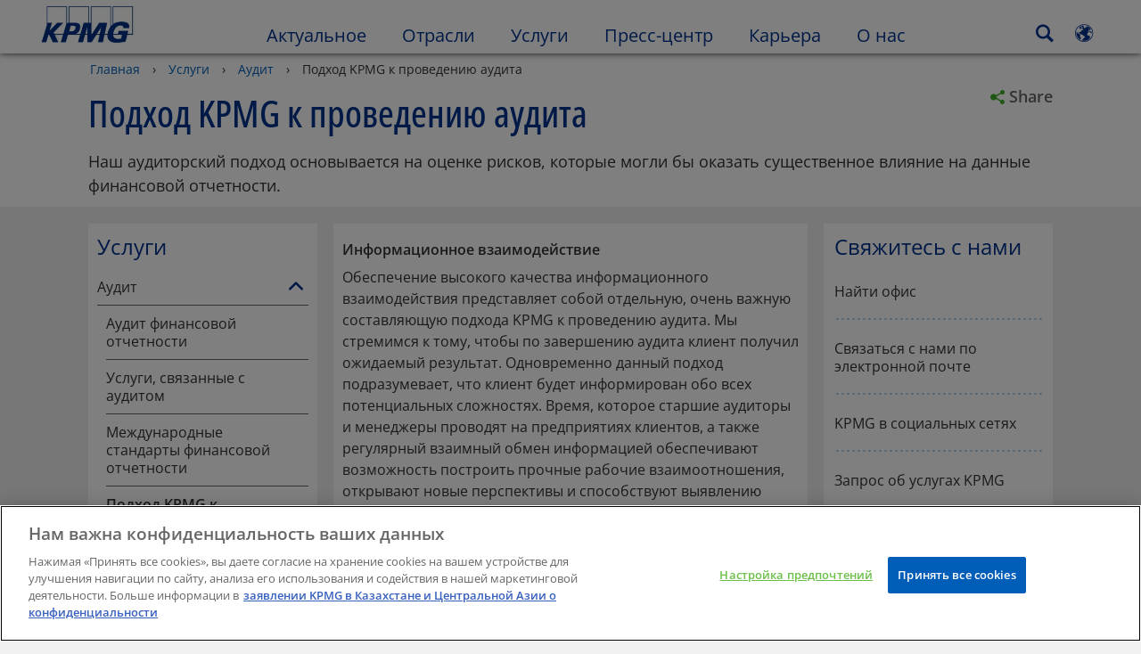

--- FILE ---
content_type: text/html
request_url: https://kpmg.com/kz/ru/home/services/audit/audit-approach.html
body_size: 49502
content:

<!DOCTYPE html>
<html lang="ru-KZ">
<head>
<meta http-equiv="content-type" content="text/html; charset=UTF-8"/>
<meta http-equiv="date" content="Fri, 19 Jul 2024 10:27:30 GMT">
<meta http-equiv="content-language" content="ru-KZ"/>
<meta http-equiv="content-encoding" content="text/html"/>
<meta name="description" content="Наш аудиторский подход основывается на оценке рисков, которые могли бы оказать существенное влияние на данные финансовой отчетности. "/>
<meta charset="utf-8"/>
<meta http-equiv="X-UA-Compatible" content="IE=edge,chrome=1"/>
<link rel="preconnect" href="https://assets.kpmg.com" crossorigin>
<link rel="preconnect" href="https://scripts.demandbase.com" crossorigin>
<link rel="preload" as="font" type="font/woff2" href="/etc/clientlibs/kpmgpublic/fonts/openSans/OpenSans-VariableFont_wdth,wght.woff2" crossorigin>
<link rel="preload" href='/etc/clientlibs/kpmgpublic/pages/global.min-61c96c.js' as="script">
<link rel="apple-touch-icon" sizes="180x180" href="/etc/designs/default/kpmg/favicons/apple-touch-icon-180x180.png">
<link rel="apple-touch-icon" sizes="167x167" href="/etc/designs/default/kpmg/favicons/apple-touch-icon-167x167.png">
<link rel="apple-touch-icon" sizes="152x152" href="/etc/designs/default/kpmg/favicons/apple-touch-icon-152x152.png">
<link rel="apple-touch-icon" sizes="120x120" href="/etc/designs/default/kpmg/favicons/apple-touch-icon-120x120.png">
<link rel="apple-touch-icon" sizes="76x76" href="/etc/designs/default/kpmg/favicons/apple-touch-icon-76x76.png">
<link rel="apple-touch-icon" sizes="60x60" href="/etc/designs/default/kpmg/favicons/apple-touch-icon-60x60.png">
<link rel="apple-touch-icon" href="/etc/designs/default/kpmg/favicons/apple-touch-icon.png">
<link rel="icon" type="image/png" href="/etc/designs/default/kpmg/favicons/favicon-16x16.png" sizes="16x16">
<link rel="icon" type="image/png" href="/etc/designs/default/kpmg/favicons/favicon-32x32.png" sizes="32x32">
<link rel="icon" type="image/svg+xml" href="/etc/designs/default/kpmg/favicons/favicon-96x96.svg" sizes="96x96">
<link rel="icon" type="image/svg+xml" href="/etc/designs/default/kpmg/favicons/favicon-32x32.svg" sizes="32x32">
<link rel="icon" type="image/svg+xml" href="/etc/designs/default/kpmg/favicons/favicon-16x16.svg" sizes="16x16">
<link rel="icon" type="image/svg+xml" href="/etc/designs/default/kpmg/favicons/android-chrome-512x512.svg" sizes="512x512"/>
<link rel="icon" type="image/svg+xml" href="/etc/designs/default/kpmg/favicons/android-chrome-192x192.svg" sizes="192x192"/>
<link rel="icon" type="image/svg+xml" href="/etc/designs/default/kpmg/favicons/android-chrome-144x144.svg" sizes="144x144"/>
<link rel="icon" type="image/svg+xml" href="/etc/designs/default/kpmg/favicons/android-chrome-96x96.svg" sizes="96x96"/>
<link rel="icon" type="image/svg+xml" href="/etc/designs/default/kpmg/favicons/android-chrome-72x72.svg" sizes="72x72"/>
<link rel="icon" type="image/svg+xml" href="/etc/designs/default/kpmg/favicons/android-chrome-48x48.svg" sizes="48x48"/>
<link rel="icon" type="image/svg+xml" href="/etc/designs/default/kpmg/favicons/android-chrome-36x36.svg" sizes="36x36"/>
<link rel="manifest" href="/etc/designs/default/kpmg/favicons/manifest.json">
<link rel="mask-icon" href="/etc/designs/default/kpmg/favicons/safari-pinned-tab.svg" color="#1e49e2">
<link rel="shortcut icon" href="/etc/designs/default/kpmg/favicon.ico">
<link rel="canonical" href="https://kpmg.com/kz/ru/home/services/audit/audit-approach.html"/>
<meta property="og:image" content="https://assets.kpmg.com/is/image/kpmg/tr-audit-hr:cq5dam.web.1200.630"/>
<meta name="twitter:card" content="summary_large_image"/>
<meta property="og:site_name" content="KPMG"/>
<meta property="og:description" content="Основная идея применяемой KPMG методики проведения аудита заключается в том..."/>
<meta name="twitter:creator" content="@KPMG"/>
<meta name="robots" content="index, follow"/>
<meta property="og:locale" content="ru_ru"/>
<meta name="twitter:image" content="https://assets.kpmg.com/is/image/kpmg/tr-audit-hr:cq5dam.web.1200.630"/>
<meta http-equiv="last-modified" content="Fri, 19 Jul 2024 10:27:21 GMT"/>
<meta name="DC.Description" content="Наш аудиторский подход основывается на оценке рисков, которые могли бы оказать существенное влияние на данные финансовой отчетности."/>
<meta name="twitter:site" content="@KPMG"/>
<meta name="DC.Format" content="text/html"/>
<meta property="og:type" content="website"/>
<meta name="twitter:title" content="Подход KPMG к проведению аудита"/>
<meta property="og:title" content="Подход KPMG к проведению аудита"/>
<meta name="DC.Title" content="Подход KPMG к проведению аудита - KPMG Kazakhstan"/>
<meta name="twitter:description" content="Основная идея применяемой KPMG методики проведения аудита заключается в том..."/>
<meta name="DC.Language" content="ru-KZ"/>
<meta name="DC.Date" content="2024-07-19"/>
<meta property="og:url" content="https://kpmg.com/kz/ru/home/services/audit/audit-approach.html"/>
<script type="text/javascript">var kpmgMetaData={"KPMG_Business_Owner":"Shcherbak, Anton","KPMG_Short_Desc":"Подход KPMG к проведению аудита","KPMG_Change_Frequency":"daily","KPMG_Template":"/apps/kpmgpublic/templates/servicelanding-r-template","KPMG_Geographic_Origin_ID":"KZ","KPMG_Article_ReadTime":"","KPMG_URL":"/kz/ru/home/services/audit/audit-approach.html","KPMG_Image_Alt":"audit approach","KPMG_BANNER_FLAG":"false","KPMG_Media_Typ_Path":"Медиа-форматы/Документ","KPMG_Description":"Наш аудиторский подход основывается на оценке рисков, которые могли бы оказать существенное влияние на данные финансовой отчетности.","KPMG_Persona_Path":"Кто представлен в видео/Аудитория,Кто представлен в видео/Клиенты","KPMG_Cont_Type_Path":"Тип контента/Страница раздела,Тип контента/Страница раздела/Услуги","KPMG_Persona_ID":"549916431768785771034065349584824,59205189396461572826360","KPMG_Business_Owner_Group":"RU – KZ – Audit","KPMG_Title":"Подход KPMG к проведению аудита","KPMG_Tab_Type":"Generic","KPMG_Analytics_PageName":"kz:ru:home:services:audit:audit-approach","KPMG_Med_For_Type_ID":"150162736518618207282726","KPMG_Document_Id":"OC01N1465388318387","KPMG_Content_Type_ID":"3106375685003788737198,24389756546209108049251","KPMG_Short_Title":"Подход KPMG к проведению аудита","KPMG_FONT":"false","KPMG_Live_Copy":"false","KPMG_HTML_Title":"Подход KPMG к проведению аудита","KPMG_Canonical_URL":"https://kpmg.com/kz/ru/home/services/audit/audit-approach.html","KPMG_Seo_Priority":"0.5","KPMG_Template_Type":"servicelanding-r-template","KPMG_last_mod_rank":"1721384841628","KPMG_Image":"/content/dam/kpmg/images/2016/04/tr-audit-hr.jpg","KPMG_Blog_Topics":"",}</script>
<script type="text/javascript">var appSearchConfigs={"pagination":{"page":{"current":2,"size":5}},"sortParamsMapping":{"trending":"kpmg_page_views_trending","KPMG_MOST_PLR":"kpmg_avg_time_spent","mostviewed":"kpmg_page_views","KPMG_Filter_Date":"kpmg_filter_date","relavance":"_score"},"fieldsMapping":{"contacttabs":[{"kpmg_image":{"raw":{}},"kpmg_article_date_time":{"raw":{}},"kpmg_non_decorative_alt_text":{"raw":{}},"kpmg_short_desc":{"raw":{}},"kpmg_is_rendition_optimized":{"raw":{}},"kpmg_article_readtime":{"raw":{}},"kpmg_title":{"raw":{}},"kpmg_image_alt":{"raw":{}},"kpmg_url":{"raw":{}}}],"partnerlocator":[{"kpmg_contact_fn":{"raw":{}},"kpmg_contact_ln":{"raw":{}},"kpmg_contact_job_ttl":{"raw":{}},"kpmg_url":{"raw":{}}}],"toppicks":[{"kpmg_image":{"raw":{}},"kpmg_template":{"raw":{}},"kpmg_primary_tag":{"raw":{}},"kpmg_short_title":{"raw":{}},"kpmg_non_decorative_alt_text":{"raw":{}},"kpmg_short_desc":{"raw":{}},"kpmg_article_type":{"raw":{}},"kpmg_article_primary_format":{"raw":{}},"kpmg_is_rendition_optimized":{"raw":{}},"kpmg_article_readtime":{"raw":{}},"kpmg_image_alt":{"raw":{}},"kpmg_url":{"raw":{}}}],"blog":[{"kpmg_image":{"raw":{}},"kpmg_description":{"raw":{}},"kpmg_blog_topics":{"raw":{}},"kpmg_short_desc":{"raw":{}},"kpmg_non_decorative_alt_text":{"raw":{}},"kpmg_blog_date":{"raw":{}},"kpmg_is_rendition_optimized":{"raw":{}},"kpmg_article_readtime":{"raw":{}},"kpmg_title":{"raw":{}},"kpmg_image_alt":{"raw":{}},"kpmg_url":{"raw":{}}}],"relatedcontent":[{"kpmg_image":{"raw":{}},"kpmg_non_decorative_alt_text":{"raw":{}},"kpmg_short_desc":{"raw":{}},"kpmg_article_type":{"raw":{}},"kpmg_is_rendition_optimized":{"raw":{}},"kpmg_title":{"raw":{}},"kpmg_image_alt":{"raw":{}},"kpmg_url":{"raw":{}},"kpmg_template_type":{"raw":{}}}],"contactcarousel":[{"kpmg_image":{"raw":{}},"kpmg_non_decorative_alt_text":{"raw":{}},"kpmg_cont_mem_firm":{"raw":{}},"kpmg_contact_job_ttl":{"raw":{}},"kpmg_title":{"raw":{}},"kpmg_contact_fn":{"raw":{}},"kpmg_suffix":{"raw":{}},"kpmg_contact_ln":{"raw":{}},"kpmg_contact_mn":{"raw":{}},"kpmg_contact_city":{"raw":{}},"kpmg_salutation":{"raw":{}},"kpmg_state":{"raw":{}},"kpmg_short_desc":{"raw":{}},"kpmg_is_rendition_optimized":{"raw":{}},"kpmg_image_alt":{"raw":{}},"kpmg_url":{"raw":{}}}],"articlecarousel":[{"kpmg_image":{"raw":{}},"kpmg_contact_fn":{"raw":{}},"kpmg_contact_ln":{"raw":{}},"kpmg_short_title":{"raw":{}},"kpmg_article_date_time":{"raw":{}},"kpmg_contact_country":{"raw":{}},"kpmg_non_decorative_alt_text":{"raw":{}},"kpmg_short_desc":{"raw":{}},"kpmg_is_rendition_optimized":{"raw":{}},"kpmg_image_alt":{"raw":{}},"kpmg_url":{"raw":{}}}],"articlequery":[{"kpmg_image":{"raw":{}},"kpmg_description":{"raw":{}},"kpmg_filter_date":{"raw":{}},"kpmg_banner_flag":{"raw":{}},"kpmg_primary_tag":{"raw":{}},"kpmg_article_date":{"raw":{}},"kpmg_non_decorative_alt_text":{"raw":{}},"kpmg_article_readtime":{"raw":{}},"kpmg_title":{"raw":{}},"kpmg_article_date_time":{"raw":{}},"kpmg_page_views":{"raw":{}},"kpmg_tab_type":{"raw":{}},"kpmg_short_desc":{"raw":{}},"kpmg_avg_time_spent":{"raw":{}},"kpmg_is_rendition_optimized":{"raw":{}},"kpmg_article_primary_format":{"raw":{}},"kpmg_article_type":{"raw":{}},"kpmg_image_alt":{"raw":{}},"kpmg_url":{"raw":{}},"kpmg_template_type":{"raw":{}},"kpmg_sl_gl_id":{"raw":{}}}],"trendinglistnew":[{"kpmg_image":{"raw":{}},"kpmg_description":{"raw":{}},"kpmg_article_date_time":{"raw":{}},"kpmg_non_decorative_alt_text":{"raw":{}},"kpmg_is_rendition_optimized":{"raw":{}},"kpmg_title":{"raw":{}},"kpmg_image_alt":{"raw":{}},"kpmg_url":{"raw":{}}}],"latestthinking":[{"kpmg_image":{"raw":{}},"kpmg_description":{"raw":{}},"kpmg_non_decorative_alt_text":{"raw":{}},"kpmg_is_rendition_optimized":{"raw":{}},"kpmg_title":{"raw":{}},"kpmg_image_alt":{"raw":{}},"kpmg_url":{"raw":{}}}],"broader":[{"kpmg_description":{"raw":{}},"kpmg_banner_flag":{"raw":{}},"kpmg_primary_tag":{"raw":{}},"kpmg_article_date":{"raw":{}},"kpmg_contact_job_ttl":{"raw":{}},"kpmg_title":{"raw":{}},"kpmg_contact_city":{"raw":{}},"kpmg_event_start_time":{"raw":{}},"kpmg_article_date_time":{"raw":{}},"kpmg_tab_type":{"raw":{}},"kpmg_short_desc":{"raw":{}},"kpmg_image_alt":{"raw":{}},"kpmg_url":{"raw":{}},"kpmg_template_type":{"raw":{}},"kpmg_image":{"raw":{}},"kpmg_non_decorative_alt_text":{"raw":{}},"kpmg_article_readtime":{"raw":{}},"kpmg_contact_fn":{"raw":{}},"kpmg_contact_ln":{"raw":{}},"kpmg_event_type":{"raw":{}},"kpmg_contact_country":{"raw":{}},"kpmg_is_rendition_optimized":{"raw":{}},"kpmg_article_primary_format":{"raw":{}},"kpmg_article_type":{"raw":{}},"kpmg_event_startdate":{"raw":{}}}],"listing":[{"kpmg_title":{"raw":{}},"kpmg_url":{"raw":{}}}],"shorter":[{"kpmg_image":{"raw":{}},"kpmg_description":{"raw":{}},"kpmg_banner_flag":{"raw":{}},"kpmg_primary_tag":{"raw":{}},"kpmg_article_date":{"raw":{}},"kpmg_non_decorative_alt_text":{"raw":{}},"kpmg_title":{"raw":{}},"kpmg_short_desc":{"raw":{}},"kpmg_is_rendition_optimized":{"raw":{}},"kpmg_article_primary_format":{"raw":{}},"kpmg_article_type":{"raw":{}},"kpmg_image_alt":{"raw":{}},"kpmg_url":{"raw":{}},"kpmg_template_type":{"raw":{}}}]},"facets":{"All_Global":["kpmg_topic_path_facet","kpmg_filter_year","kpmg_geo_rel_path_facet","kpmg_ind_path_loc_facet","kpmg_service_pth_loc_facet"],"Insights_Global":["kpmg_filter_year","kpmg_ind_path_facet","kpmg_service_path_facet","kpmg_topic_path_facet","kpmg_geo_rel_path_facet"],"People_Local":["kpmg_filter_year","kpmg_ind_path_loc_facet","kpmg_service_pth_loc_facet","kpmg_topic_path_facet","kpmg_cont_mem_firm"],"All_Local":["kpmg_topic_path_facet","kpmg_filter_year","kpmg_geo_rel_path_facet","kpmg_ind_path_loc_facet","kpmg_service_pth_loc_facet"],"Insights_Local":["kpmg_filter_year","kpmg_geo_rel_path_facet","kpmg_ind_path_loc_facet","kpmg_service_pth_loc_facet","kpmg_topic_path_facet"],"Events_Local":["kpmg_filter_year","kpmg_ind_path_loc_facet","kpmg_service_pth_loc_facet","kpmg_topic_path_facet","kpmg_geo_rel_path_facet"],"PressReleases_Global":["kpmg_filter_year","kpmg_ind_path_facet","kpmg_service_path_facet","kpmg_topic_path_facet","kpmg_geo_rel_path_facet"],"PressReleases_Local":["kpmg_filter_year","kpmg_geo_rel_path_facet","kpmg_ind_path_loc_facet","kpmg_service_pth_loc_facet","kpmg_topic_path_facet"],"People_Global":["kpmg_filter_year","kpmg_cont_mem_firm","kpmg_ind_path_facet","kpmg_service_path_facet","kpmg_topic_path_facet"],"Events_Global":["kpmg_filter_year","kpmg_geo_rel_path_facet","kpmg_ind_path_facet","kpmg_service_path_facet","kpmg_topic_path_facet"],"Blogs_Global":["kpmg_blog_topics","kpmg_filter_year","kpmg_geo_rel_path_facet","kpmg_topic_path_facet","kpmg_ind_path_facet","kpmg_service_path_facet"],"Blogs_Local":["kpmg_blog_topics","kpmg_filter_year","kpmg_geo_rel_path_facet","kpmg_ind_path_loc_facet","kpmg_service_pth_loc_facet","kpmg_topic_path_facet"]}}
var appSearchClientEnv=''
var isadmactive='true'
var kpmgAssetDomain='https://assets.kpmg.com',calanderProperties={"longMonths":["Январь","Февраль","Март","Апрель","Май","Июнь","Июль","Август","Сентябрь","Октябрь","Ноябрь","Декабрь"],"shortMonths":["Янв.","Февр.","Март","Апр.","Май","Июнь","Июль","Авг.","Сент.","Окт.","Нояб.","Дек."],"timeMeridiems":["AM","PM"]},dateFormatProperties={"showMeridiem":true,"transformations":{"dayType":"dd","monthType":"mm","hourType":"hh","monthCase":"cc","yearType":"yy"},"timeSeparator":":","fields":[{"item1":"day"},{"item2":"month"},{"item3":"year"}],"separators":[{"item1":"."},{"item2":"."},{"item3":""}]};var kpmgDateFormat='dd/mm/yy:Day/Month/Year'
var kpmgDateSeperator1='.'
var kpmgDateSeperator2='.'
var kpmgDateSeperator3=''
var KPMG=KPMG||{};KPMG.isAuthor=false;var searchFacetsFlag=true;if(navigator.userAgent.match(/iPad/i)===null){var meta;meta=document.createElement('meta');meta.name="viewport";meta.id='kpmgViewport';meta.content="width=device-width, initial-scale=1.0, user-scalable=1.0";document.getElementsByTagName("head")[0].appendChild(meta);}
if(navigator.userAgent.match(/iPhone/i)){var meta;meta=document.createElement('meta');meta.name="viewport";meta.id='kpmgViewport';meta.content="width=device-width, initial-scale=1.0, user-scalable=no";document.getElementsByTagName("head")[0].appendChild(meta);}</script>
<script type="application/ld+json">
		{"itemListElement":[{"item":{"image":"https://assets.kpmg.com/content/dam/kpmg/images/2015/01/kpmg-enterance.jpg/jcr:content/renditions/original","name":"Главная","@id":"https://kpmg.com/kz/ru/home.html"},"@type":"ListItem","position":1},{"item":{"image":"https://assets.kpmg.com/content/dam/kpmg/images/2015/01/kpmg-enterance.jpg/jcr:content/renditions/original","name":"Услуги","@id":"https://kpmg.com/kz/ru/home/services.html"},"@type":"ListItem","position":2},{"item":{"image":"https://assets.kpmg.com/content/dam/kpmg/xx/images/2019/12/audit-service-image.jpg/jcr:content/renditions/original","name":"Аудит","@id":"https://kpmg.com/kz/ru/home/services/audit.html"},"@type":"ListItem","position":3},{"item":{"image":"https://assets.kpmg.com/content/dam/kpmg/images/2016/04/tr-audit-hr.jpg/jcr:content/renditions/original","name":"Подход KPMG к проведению аудита  ","@id":"https://kpmg.com/kz/ru/home/services/audit/audit-approach.html"},"@type":"ListItem","position":4}],"@type":"BreadcrumbList","@context":"http://schema.org/"}
	</script>
<script type="application/ld+json">
			{"serviceType":"Подход KPMG к проведению аудита  ","provider":{"@type":"Organization","name":"KPMG"},"@type":"Service","@context":"http://schema.org/","url":"https://kpmg.com/kz/ru/home/services/audit/audit-approach.html"}
		</script>
<script type="text/javascript">window.regexValues=window.regexValues||{nameJs:"[0\u002D9|\x22~`!@#$%^\x26()_={}[\\]:;\x27,.<>+*\\\/\\\\?]"?new RegExp("[0\u002D9|\x22~`!@#$%^\x26()_={}[\\]:;\x27,.<>+*\\\/\\\\?]"):"",cityJs:""?new RegExp(""):"",emailJs:"^([a\u002DzA\u002DZ0\u002D9.+_\u002D]*@([0\u002D9a\u002DzA\u002DZ][\u002D\\w]*[0\u002D9a\u002DzA\u002DZ]\\.)+[a\u002DzA\u002DZ]{2,9})$"?new RegExp("^([a\u002DzA\u002DZ0\u002D9.+_\u002D]*@([0\u002D9a\u002DzA\u002DZ][\u002D\\w]*[0\u002D9a\u002DzA\u002DZ]\\.)+[a\u002DzA\u002DZ]{2,9})$"):"",phoneJs:""?new RegExp(""):"",cnameJs:""?new RegExp(""):"",roleJs:""?new RegExp(""):"",messageJs:"^[^%{}<>]+$"?new RegExp("^[^%{}<>]+$"):"",};</script>
<link rel='stylesheet' href='/etc/clientlibs/kpmgpublic/global/css/global-9d6fcf.css'/>
<script type="text/javascript">window.kpmgPath=window.location.pathname.toLowerCase();var preferredSite='';function getCookie(cname){var name=cname+"=";var cArray=document.cookie.split(';');for(var i=0;i<cArray.length;i++){var c=cArray[i];while(c.charAt(0)==' '){c=c.substring(1);}
if(c.indexOf(name)==0){preferredSite=c.substring(name.length,c.length);preferredSite=preferredSite.indexOf(".html")>-1?preferredSite:"";return true;}}}
if(window.kpmgPath==="/xx/en/home.html"&&document.referrer===""){getCookie("p_source");if(preferredSite.length>0&&preferredSite!=="/xx/en/home.html"){var geoUserSite=encodeURI(preferredSite)
window.location=geoUserSite;}}
window.kpmgPersonalize=window.kpmgPersonalize||{hideLogicTree:false,displayNameFormat:"",isPersonalize:false,isSitePersonalize:false,isPageTagsFlagEnabled:false,isContentRefreshEnabled:false,isPPC:false,firstnameLastnameSwitch:false,isBlog:false,blogHomePage:"",blogPath:""||"blogs",blogResultCount:"90"||"0",userAccInfoExpiry:24,fetchDataAndPersonalize:null,getCaptchaKey:"6LfauzAUAAAAAKtLWpawmB-D5LslW_V5ul7Q_dUM",isCaptchaEnabled:"true",downloadDataExpiryWindow:24,resendVerifyEmailDefaultTime:"60",db:{CDCWrapper:null,data:null,},mapping:{url:""},snp:{url:"",timeout:0,data:null,params:{languageCode:"ru"||"en",countryCode:"kz"||"xx",sortType:"",sortTypeKey:"",tagCategory:"",timeBoxParameter:""}},registrationPromoOverlay:{revisitCounter:"3",returnWindowInMinutes:"30",returnWindowInDays:"14"},misc:{isAuthor:false,ageVerificationReq:false,isSitePersonalizeAndRhfEnabled:""||false,dashboardLimitNo:0,triggerRefreshFeedback:0,triggerHideFeedback:0,cellLevelCombinedHideRefresh:0,rejectedListLimit:0,locationNavigatorPage:"",RfpFormLocationSelector:""},i18n:{gigyaMsgs:{kpmg_sign_up_header:"Зарегистрироваться с помощью существующей учетной записи",kpmg_sign_up_text:"Пожалуйста, предоставьте некоторые личные данные, чтобы настроить свою учетную запись. Вы можете использовать учетную запись социальных сетей, или вы можете вручную ввести информацию о себе.",kpmg_already_have_an_account:"У вас уже есть аккаунт?",kpmg_log_in:"Войдите",kpmg_learn_more:"Узнайте больше",kpmg_create_an_account:"Создать аккаунт",kpmg_required:"Требуется",kpmg_info_email:"Электронный адрес будет использоваться при входе в ваш аккаунт KPMG",kpmg_info_password:"Пароль должен содержать 8 символов и как минимум 1 цифру, 1 символ верхнего регистра и 1 символ нижнего регистра",kpmg_privacy_statement_text:"Я подтверждаю, что прочитал и понял условия, изложенные в <a target =\"_ blank\" href =\"../ misc/privacy.html\" class =\"mygigya-link privacy-statement\" style =\"margin: 0px 10px 0px 0px;\">KPMG Online Privacy Statement</a><div class =\"outer-shape arrow-bg field-valid-required\"><div class =\"right-arrow\"></div><div class=\"arrow-label left-box field-valid-required\">Required</div></div>",kpmg_privacy_statement_link_text:"KPMG Online Privacy Statement",kpmg_captcha_text:"Please confirm your registration by entering the two words in the field below, separated by a space.",kpmg_cancel:"Отменить",kpmg_continue:"Продолжить",kpmg_social_sign_in_header:"Вы вошли с",kpmg_social_sign_in_text:"You are signed in with the social account that you registered with",kpmg_cancel_registration_header:"Cancel Registration?",kpmg_cancel_registration_text:"Вы уверены, что хотите отменить регистрацию?",kpmg_go_back:"Вернуться",kpmg_registration_done_header:"Thank You For Registering.",kpmg_thank_you_text:"Спасибо за регистрацию. Вы можете пересмотреть свою информационную панель или вернуться к статье, которую вы только что сохранили.",kpmg_go_to_mykpmg:"Перейдите на информационную панель",kpmg_return_to_my_article:"Вернуться к моей статье",kpmg_error_tc_authored_msg_tc1:"Пожалуйста, подтвердите, что прочитали условия, изложенные в Политике КПМГ о защите персональных данных, принимаете их и даете согласие на обработку Ваших персональных данных.",kpmg_error_tc_authored_msg_tc2:"Поставьте здесь галочку, чтобы продолжить.",kpmg_error_tc_authored_msg_tc3:"Поставьте здесь галочку, чтобы продолжить.",kpmg_privacy_acceptance_error_msg_tc1:"Пожалуйста, подтвердите, что прочитали условия, изложенные в Политике КПМГ о защите персональных данных, принимаете их и даете согласие на обработку Ваших персональных данных.",kpmg_welcome_back:"С возвращением,",kpmg_sign_in_header:"Войдите, используя существующую учетную запись",kpmg_not_yet_registered:"Еще не зарегистрированы?",kpmg_use_your_kpmg_login_credentials:"Используйте для входа свои учетные данные KPMG",kpmg_i_forgot_my_password:"Я забыл свой пароль",kpmg_keep_me_signed_in:"Сохранить соединение",kpmg_forgot_password_header:"Please enter your email address to reset your password.",kpmg_forgot_password_text:"Пожалуйста, введите свой адрес электронной почты, чтобы переустановить свой пароль.",kpmg_reset_password:"Reset Password",kpmg_forgot_password_thank_you_text:"Thank you. If the email address provided is registered with KPMG, we will send an email containing a link to reset your password.",kpmg_return_to_login:"Вернуться ко входу",kpmg_info_password_first:"Пароль должен состоять не менее, чем из:",kpmg_info_password_second:"8 символов, 1 цифры 1 большой буквы, 1 маленькой буквы",kpmg_reset_password_thank_you_text:"Спасибо. Ваш пароль был обновлен.",kpmg_too_many_failed_attempts_header:"Too Many Failed Attempts",kpmg_too_many_failed_attempts_text:"Ваша учетная запись заблокирована на 24 часа. Возможно, вам потребуется переустановить пароль.",account_is_disabled:"Учетная запись отключена",account_temporarily_locked_out:"Учетная запись временно заблокирована",and:"and",available:"Available",checking:"Checking",choose_file:"Choose File",email_address_is_invalid:"Адрес электронной почты недействителен.",email_already_exists:"E-mail уже существует",fair:"Удовлетворительный",invalid_fieldname:"Invalid %fieldname",invalid_login_or_password:"Invalid login or password",invalid_username_or_password:"Invalid username or password",login_identifier_exists:"Login identifier exists",maximum_size_of_3mb:"Maximum size of 3MB.",no_file_chosen:"No file chosen",not_available:"Not available",num_characters_total:"%num characters",num_of_the_following_groups:"%num of the following: An uppercase letter, a lowercase letter, a number, a special symbol",password_does_not_meet_complexity_requirements:"Password does not meet complexity requirements",password_must_contain_at_least:"Password must contain at least",password_strength_colon:"Password must contain at least:",passwords_do_not_match:"Passwords do not match",old_password_cannot_be_the_same_as_new_password:"New Password should be different than previous 5 passwords",please_enter_a_valid_fieldname:"Please enter a valid %fieldname",please_enter_fieldname:"Please enter %fieldname",profilePhoto_fileSizeError:"Photo format: JPG/GIF/PNG. Size: up to 3MB.",sorry_we_are_not_able_to_process_your_registration:"Sorry, we are not able to process your registration",strong:"Strong",there_are_errors_in_your_form_please_try_again:"There are errors in your form, please try again",there_is_no_user_with_that_username_or_email:"There is no user with that username or email",these_passwords_do_not_match:"These passwords do not match",this_field_is_required:"This field is required",too_weak:"Too weak",unique_identifier_exists:"Unique identifier exists",username_already_exists:"Username already exists",very_strong:"Very strong",weak:"Weak",wrong_password:"Wrong password",your_age_does_not_meet_the_minimal_age_requirement:"Your age does not meet the minimal age requirement (13+) for this site",kpmg_salutation:"Обращение",managesubscriptions:"To manage your subscriptions, click here"},customMsgs:{gigya_error_primary_action:"OK",gigya_error_title:"We're sorry",gigya_account_disabled_error_title:"Нам жаль/Извините",gigya_account_disabled_error_primary_action:"Подтвердить",gigya_error_description:"Service is temporarily unavailable. Our engineers are working to resolve the issue.",gigya_account_disabled_error_description:"Эта учетная запись отключена",gigya_cookies_disabled_error_description:"We cannot complete your request because third-party cookies are currently disabled in your browser. We use third-party cookies to provide the best browsing experience. Please check your browser settings and enable third-party cookies to perform this action.",gigya_name_validation_error_message:"Special characters and numbers are not supported.",kpmg_error_numbervalidation:"Поддерживаются только цифры",kpmg_placeholder_first_name:"Имя",kpmg_placeholder_last_name:"Фамилия",kpmg_placeholder_email:"Электронная почта",kpmg_placeholder_password:"Пароль",kpmg_placeholder_confirm_password:"Подтвердить пароль",kpmg_placeholder_company_optional:"Компания (указывается по желанию)",kpmg_placeholder_select_country:"Select Country / Location",toppicksfor:"Вам также может быть",you:"интересно",items:"элементы",remove:"Удалить",yes:"Yes",no:"No",organization:"Организация",quicksavedlist:"Quick Saved List",urllink:"URL Link",verify_email_err_title:"Электронное письмо уже отправлено.",verify_email_err_desc:"Письмо с подтверждением уже отправлено. Проверьте свою почту.",verify_email_congrats_title:"Поздравляем!",verify_email_congrats_desc:"Ваш email успешно подтвержден. Теперь вы можете использовать вашу учетную запись в КПМГ.",office_locator_geolocation_error:"Ошибка при определении местоположения",office_locator_nocities_error:"Город не найден",office_locator_noresults_error:"Поиск не дал результатов по вашему запросу",showanotherarticle:"Show me another article",dontshowarticleagain:"Don't show this article again",updatemypreferences:"Update my preferences",addtolibrary:"Add to library",refreshcontent:"Refresh content",share:"Share",readMore:"Далее",or_divider_text:"ИЛИ",cross_site_error_title:"Error subscribing for newsletter",cross_site_error_description:"This subscription does not belong to the original country you are registered with.",deleteThisList:"Delete this list",editYourListName:"Edit your list name",shareThisList:"Share this list",move:"Move",delete:"Удалить",placeholdertextforfiltersubscriptions:"Filter subscriptions based on your interests",selectedinterestslist:"Selected interests:",onboardingbasedsubscriptiontitle:"Subscriptions you are interested in:",interestsbasedsubscriptiontitle:"Subscriptions related to your interests:",subscriptionsinterestedintitle:"Subscriptions you may also be interested in:",registrationPromoTitle:"Хотите увидеть последние публикации КПМГ по теме {имя тега}?",registrationPromoDescription:"Зарегистрируйтесь сейчас и используйте все настройки, чтобы видеть последний контент по теме {имя тега} и прочие разделы.",noArticleErrorTitle:"error",noArticleErrorMessage:"The articles in this list are no longer available for viewing.",noArticleErrorDetail:"Please use the following link to",noArticleErrorDetail1:"return to home page,",noArticleErrorDetail2:"or use the sites search feature.",searchLabel:"search",searchLibList:"Search list of libraries",libraryListDeleteThisArticle:"Delete this article",libraryListDeleteThisArticleDescription:"Are you sure you want to delete this article?",libraryListSuccessDescription:"delete successful.",libraryListDeleteIt:"Yes, delete",libraryListNotlongeravailable:"Articles no longer available for viewing",libraryListArticlenolongeravailabledescription:"An article was no longer available for viewing.",kpmgLibraryListArticleWasRemovedFromLabel:"Was removed from",libraryListMobilenolongeravlbl:"is no longer available for viewing.",libraryListArtitwasremovedfrom:"It was removed from",libraryListArticlesnolongeravailabledescription:"The following articles are no longer available for viewing",libraryListShareThisListDescription:"Copy and paste this url to share it.",libraryListCopy:"Copy",libraryListCancel:"Отменить",libraryListMovearticle:"Move this article to another list",libraryListInstrutiontext:"Отсутствует",libraryListAlreadysaved:"Уже сохранено",libraryListAlreadysavedarticle:"You've already saved this article to",libraryListChoosealist:"Выберите список",libraryListCreatealist:"Создайте список",libraryListThatNameIsTaken:"List Name Already Exists",libraryListEmpty:"Invalid list name",libraryListSave:"Сохранить",libraryListEnternewlist:"Enter new list name",libraryListAddtolibraryoverlayCancel:"Отменить",libraryListCancel1:"Отменить",createAList:"Create a list",createsuccessdescription:"List created successfully",listmanagementsave:"Save",deleteThisListDescription:"If you delete this list, you will lose all the articles saved in it. Are you sure you want to delete this list?",keepIt:"No, keep it",editsuccessdescriptionmobile:"The name change was successful.",namechanges:"Name changed",listnamechanged:"The list name has been successfully changed",copySuccessDescription:"URL copied to clipboard.",copyFailedClipboardAccessDenied:"Не удалось скопировать url. Разрешить веб-странице доступ в буфер обмена.",formbuilderCongratsTitle:"Спасибо!",formbuilderCongratsDescription:"Вы зарегистрированы.",formbuilderCongratsClose:"Закрыть",expiredtokenmodaltitle:"Срок действия вашего токена истек",expiredtokenmodaldescription:"Срок действия токена истек. Завершите регистрацию, чтобы получить доступ к публикациям.",expiredtokenmodalclosebutton:"Закрыть",addMoreInterestsTitle:"Добавьте больше тем в ваше избранное",addTagToInterests:"Add tag to Profile Interests",saveInterestTitle:"Хотите сохранить выбранное?",search:"Поиск",close:"Закрыть",resentemail:"Мы направили еще одно подтверждение:",verifyemaillabel:"Подтвердите e-mail",resendconfirmation:"Отправьте письмо с подтверждением повторно",logoutinfo:"Вы вышли из системы",logoutdescription:"Вы успешно вышли из системы. Теперь вы попадете на главную страницу.",verifyemail:"Подтвердите email, чтобы сохранить доступ к вашей учетной записи.",interestsSearchPlaceholder:"Введите интересующую вас тему",interestsAlreadySelected:"Уже есть в выбранных темах",interestsSave:"Сохранить",verifyEmailClose:"Закрыть",profileChangesSaved:"Изменение сохранено",profileChangesSavedSuccessfully:"Your changes have been successfully saved.",minReadTime:"READ_TIME мин. чтения",minsReadTime:"READ_TIME мин. чтения",officeLocationFax:"Факс",officeLocationTel:"Телефон",officeLocationNoResults:"Поиск не дал результатов",officeLocationsSearchTerm:"Введите название города",searchResultsCopyOne:"Результаты",singleCharacterIsNotAllowed:"Одиночный символ не допускается",agreeLabel:"I agree to KPMG online privacy statement",expand:"expand",collapse:"collapse",addedtolibrary:"Added to Library",articleposteddate:"Article Posted date",relatedarticles:"Related Articles",moreoptions:"More Options",closeyourrecommendations:"Close your recommendations",wasaddedtothelistoflists:"was added to the list of lists",removedfromthelist:"Removed from the list",sectionfilters:"Section Filters",closeandreturntohomepage:"Close and return to home page",current:"current",completed:"completed",returntohomepage:"and return to the home page",belowsubscriptions:"once it is checked the below subscriptions will be available.",suggestthesubscriptions:"On selection of a suggestion the subscriptions list present below will be filtered.",openinanewwindow:"Opens in a new window",blogposts:"blog posts",category:"category",enableordisable:"enable or disable",articles:"articles",country:"Страна",selected:"this post is interesting. selected",deselected:"this post is interesting. deselected",profileprogress:"Your profile is <%> complete",profilecompleted:"Congratulations, your profile is now complete!",completeprofile:"Complete your profile",addinterests:"Add interests",addsubscriptions:"Add subscriptions",starticon:"Gated content exclusive to KPMG members",yourinterests:"Your Interests",suggestmorecta:"Suggest More",alertmessage1:"Delete interest",alertdescription1:"Pinned articles will be removed once deleted",alertmessage2:"A maximum of 5 pinned articles allowed",alertmessagetitle:"Maximum Pins Reached",viewgatedcontentcta:"View Gated Content",nonewcontent:"No new content at this time.",viewallsubscriptionscta:"View All Subscriptions",gcsectiontitle:"Gated Content Section: Title",gcsectiondescription:"Gated Content Section: Description",hidegatedcontent:"Hide Gated Content",emptygatedcontentdescription:"It appears you have not yet subscribed to any such gated content.",articlesTwoFour:"articles",articlesFive:"articles",listsTwoFour:"Lists",listsFive:"Lists"}},pagesInfo:{interests:{isActive:false,reqLogin:true,redirectTo:"../user/login.html"},myaccount:{isActive:false,reqLogin:true,redirectTo:"../user/login.html"},dashboard:{isActive:false,reqLogin:true,redirectTo:"/user/login.html"},library:{isActive:false,reqLogin:true,redirectTo:"../user/login.html"},communicationpreference:{isActive:false,reqLogin:true,redirectTo:"../../user/login.html"},privacypreference:{isActive:false,reqLogin:true,redirectTo:"../../user/login.html"}},urlmapping:{learnMore:"",addtolib:"",feedback:"",fgeCongrats:"",fgeError:"",resetPassword:"",isUserRegistrationOverlayExists:"false"}};window.kpmgPersonalize.db.CDCWrapper=function(dbData){var eventObj=null;window.kpmgPersonalize.db.data=dbData;Dmdbase_CDC.callback(dbData);if(digitalData){digitalData.user.ipAddress=dbData.ip;}
try{eventObj=new Event("dbData.received");}
catch(error){eventObj=document.createEvent("Event");eventObj.initEvent("dbData.received",false,false);}
document.dispatchEvent(eventObj);};window.__gigyaConf=window.__gigyaConf||{};window.__gigyaConf.customLang=window.kpmgPersonalize.i18n.gigyaMsgs;</script>
<link rel="stylesheet" href='/etc/clientlibs/kpmgpublic/tmpl-services-landing-r/css/tmpl-services-landing-r-9a056f.css'/>
<meta name="msapplication-TileColor" content="#1e49e2">
<meta name="msapplication-TileImage" content="/etc/designs/default/kpmg/favicons/mstile-144x144.svg">
<meta name="msapplication-config" content="/etc/designs/default/kpmg/favicons/browserconfig.xml">
<meta name="theme-color" content="#1e49e2">
<title>Подход KPMG к проведению аудита - KPMG Kazakhstan</title>
<link rel="stylesheet" type="text/css" href="/content/dam/kpmg/others/css/privacy_fix.css"/>
<script type="text/javascript" src='/etc/clientlibs/kpmgpublic/global/js/updateLoadedPartialHeader-322c7b.js'></script>
</head>
<!--[if IE 9]>         <body class="lt-ie10"> <![endif]-->
<!--[if gt IE 9]><!--> <body> <!--<![endif]-->
<!--<script type="text/javascript"> mboxCreate('myMbox'); </script>
<!--<div class="mboxDefault"></div>-->
<div class="template">
<div id="gig_showSimpleShareUI" class="gig-simpleShareUI fixed-and-off-page">
<div class="gig-simpleShareUI-inner">
<span class="icon-gig-simpleShareUI-closeButton">
<span class="sr-only">close</span>
</span>
<div class="gig-simpleShareUI-caption">
<div class="gig-simpleShareUI-caption-text">Share with your friends</div>
</div>
<div id="show-share-bar-container" class="gig-simpleShareUI-content">
</div>
</div>
</div>
<header class="global-navigation">
<div id="navigation-v2-data" class="bs5" style="position:fixed" data-site-info='{
		"assetsDomain": "https://assets.kpmg.com",
		"isAuthor": false,
		"isPersonalized": false,
		"isTemplatePersonalized": false,
		"isBlog":  false 
	}'>
<!-- LOGO -->
<div id="navigation-v2-data-logo" data-logo='{
			  "imgURL": "/is/image/kpmg/kpmg-logo-1",
			  "altText": "KPMG Logo",
			  "linkURL": "/kz/ru/home.html"
		}'>
</div>
<!-- Blog header data -->
<!-- NABAR-NAV -->
<div id="navigation-v2-data-navbar-nav" data-navbar-nav='{
			"insights": {
				"id": "insights-flyout",
				"i18nLabel": 	" Актуальное ",
				"linkURL" : 	"/kz/ru/home/insights.html"
			},
			"industries": {
				"id": "industries-flyout",
				"i18nLabel": " Отрасли ",
				"linkURL" : "/kz/ru/home/industries.html"
			},
			"services": {
				"id": "services-flyout",
				"i18nLabel": " Услуги ",
				"linkURL": "/kz/ru/home/services.html"
			},
			"optional": {
				"id": "optional-flyout",
				"i18nLabel": "Пресс-центр",
				"linkURL": "/kz/ru/home/media.html",
				"internalLinkFlag": "true",
				"newTabAllow": "Открыть в новой вкладке или в новом окне"
			},
			"optional1": {
				"id": "optional2-flyout",
				"i18nLabel": "Карьера",
				"linkURL": "/kz/ru/home/careers.html",
				"internalLinkFlag": "true",
				"newTabAllow": "Открыть в новой вкладке или в новом окне"
			},
			"optional2": {
				"id": "optional3-flyout",
				"i18nLabel": "О нас",
				"linkURL": "/kz/ru/home/about.html",
				"internalLinkFlag": "true",
				"newTabAllow": "Открыть в новой вкладке или в новом окне"
			}
		}'>
</div>
<div id="navigation-v2-data-secondary-nav" data-secondary-nav='[
			{
				"id": "careers",
				"label": " Карьера ",
				"linkURL": ""
			},

			
					{
						"id": "alumni",
						"label": " Alumni ",
						"linkURL": ""
					},
			

			{
				"id": "media",
				"label": " Пресс-центр ",
				"linkURL": ""
			},

			
					{
						"id": "social",
						"label": " Социальные сети ",
						"linkURL": ""
					},
			


			{
				"id": "about",
				"label": " Все о KPMG ",
				"linkURL": ""
			}
		]'></div>
<ul id="navigation-v2-data-nav-flyout">
<li id="navigation-v2-author-insights-flyout-editor">
<div class="nav-flyout-component-data" data-path="/content/kpmgpublic/kz/ru/home/services/audit/audit-approach/jcr:content/navigation-v2/insights" data-nav-flyout='{
			"cell1":{
				"type": "nav-list",
				"links":[
					
						
						{
							"label": "KPMG 2025 CEO Outlook",
							"url": "/kz/ru/home/insights/2025/10/kpmg-2025-ceo-outlook.html",
							"internalFlag": "true",
							"newTabAllow": "Открыть в новой вкладке или в новом окне"
						}
					
						
							,
						
						{
							"label": "Исследование практики управления казначейством",
							"url": "/kz/ru/home/insights/2025/10/survey-of-treasury-management-practice.html",
							"internalFlag": "true",
							"newTabAllow": "Открыть в новой вкладке или в новом окне"
						}
					
						
							,
						
						{
							"label": "Банки Казахстана и ESG-риски: Прогресс в достижении глобальных стандартов",
							"url": "/kz/ru/home/insights/2025/10/kazakhstan-banks-and-esg-risk.html",
							"internalFlag": "true",
							"newTabAllow": "Открыть в новой вкладке или в новом окне"
						}
					
						
							,
						
						{
							"label": "KPMG ESG Assurance Maturity Index 2025",
							"url": "/kz/ru/home/insights/2025/10/kpmg-esg-assurance-maturity-index.html",
							"internalFlag": "true",
							"newTabAllow": "Открыть в новой вкладке или в новом окне"
						}
					
						
							,
						
						{
							"label": "За горизонтом: Налогообложение в секторе Возобновляемой энергетики",
							"url": "/kz/ru/home/insights/2025/09/beyond-the-horizon.html",
							"internalFlag": "true",
							"newTabAllow": "Открыть в новой вкладке или в новом окне"
						}
					
						
							,
						
						{
							"label": "CPO Outlook 2025",
							"url": "/kz/ru/home/insights/2025/07/cpo-outlook.html",
							"internalFlag": "true",
							"newTabAllow": "Открыть в новой вкладке или в новом окне"
						}
					
				]
				
				,"viewAll": {
				  "linkURL": "/kz/ru/home/insights.html",
				  "label": "Все публикации",
				  "internalLinkFlag": "true",
				  "newTabAllow": "Открыть в новой вкладке или в новом окне"

				}
				
			}
		}' data-cell1='{
			"type": "nav-list",
			"links":[
				
					
					{
						"label": "KPMG 2025 CEO Outlook",
						"url": "/kz/ru/home/insights/2025/10/kpmg-2025-ceo-outlook.html",
						"internalFlag": "true",
						"newTabAllow": "Открыть в новой вкладке или в новом окне"
					}
				
					
						,
					
					{
						"label": "Исследование практики управления казначейством",
						"url": "/kz/ru/home/insights/2025/10/survey-of-treasury-management-practice.html",
						"internalFlag": "true",
						"newTabAllow": "Открыть в новой вкладке или в новом окне"
					}
				
					
						,
					
					{
						"label": "Банки Казахстана и ESG-риски: Прогресс в достижении глобальных стандартов",
						"url": "/kz/ru/home/insights/2025/10/kazakhstan-banks-and-esg-risk.html",
						"internalFlag": "true",
						"newTabAllow": "Открыть в новой вкладке или в новом окне"
					}
				
					
						,
					
					{
						"label": "KPMG ESG Assurance Maturity Index 2025",
						"url": "/kz/ru/home/insights/2025/10/kpmg-esg-assurance-maturity-index.html",
						"internalFlag": "true",
						"newTabAllow": "Открыть в новой вкладке или в новом окне"
					}
				
					
						,
					
					{
						"label": "За горизонтом: Налогообложение в секторе Возобновляемой энергетики",
						"url": "/kz/ru/home/insights/2025/09/beyond-the-horizon.html",
						"internalFlag": "true",
						"newTabAllow": "Открыть в новой вкладке или в новом окне"
					}
				
					
						,
					
					{
						"label": "CPO Outlook 2025",
						"url": "/kz/ru/home/insights/2025/07/cpo-outlook.html",
						"internalFlag": "true",
						"newTabAllow": "Открыть в новой вкладке или в новом окне"
					}
				
			]
			
			,"viewAll": {
			  "linkURL": "/kz/ru/home/insights.html",
			  "label": "Все публикации",
			  "internalLinkFlag": "true",
			  "newTabAllow": "Открыть в новой вкладке или в новом окне"
			}
			
		}' data-featured-variation="true" data-cell2='{
				"type": "card-link",
				"title": "Семинары KPMG",
				"linkUrl": "/content/kpmgpublic/kz/ru/home/events.html",
				"description": "KPMG проводит и поддерживает ключевые бизнес-мероприятия — ждем вас среди участников",
				"altText": " ",
				"imgUrl": "/is/image/kpmg/woman-speaking-in-a-meeting",
				"internalLinkFlag": "true",
				"newTabAllow": "Открыть в новой вкладке или в новом окне",
				"primaryTag" : "",
				"isVideo" : "",
				"isRenditionOptimized" : "false"

			}' data-cell3='{
				"type": "card-link",
				"title": "Подпишитесь на наши экспертные материалы",
				"linkUrl": "https://forms.office.com/e/x9gqiJY7Kr",
				"description": "",
				"altText": " ",
				"imgUrl": "/is/image/kpmg/woman-with-laptop-1",
				"internalLinkFlag": "false",
				"newTabAllow": "Открыть в новой вкладке или в новом окне",
				"primaryTag" : "",
				"isVideo" : "",
				"isRenditionOptimized" : "true"
			
			}'>
</div>
</li>
<li id="navigation-v2-author-industries-flyout-editor">
<div class="nav-flyout-component-data" data-path="/content/kpmgpublic/kz/ru/home/services/audit/audit-approach/jcr:content/navigation-v2/industries" data-nav-flyout='{
			"cell1":{
				"type": "nav-list",
				"links":[
					
						
						{
							"label": "Нефтегазовая отрасль",
							"url": "/kz/ru/home/industries/oil-and-gas.html",
							"internalFlag": "true",
							"newTabAllow": "Открыть в новой вкладке или в новом окне"
						}
					
						
							,
						
						{
							"label": "Недвижимость и строительство",
							"url": "/kz/ru/home/industries/real-estate0.html",
							"internalFlag": "true",
							"newTabAllow": "Открыть в новой вкладке или в новом окне"
						}
					
						
							,
						
						{
							"label": "Финансовый сектор",
							"url": "/kz/ru/home/industries/financial-sector.html",
							"internalFlag": "true",
							"newTabAllow": "Открыть в новой вкладке или в новом окне"
						}
					
						
							,
						
						{
							"label": "ТЭК и Энергетика",
							"url": "/kz/ru/home/industries/power-utilities.html",
							"internalFlag": "true",
							"newTabAllow": "Открыть в новой вкладке или в новом окне"
						}
					
						
							,
						
						{
							"label": "Металлургическая и горнодобывающая отрасли",
							"url": "/kz/ru/home/industries/metals-mining.html",
							"internalFlag": "true",
							"newTabAllow": "Открыть в новой вкладке или в новом окне"
						}
					
				]
				
				,"viewAll": {
				  "linkURL": "/kz/ru/home/industries.html",
				  "label": "Все отрасли",
				  "internalLinkFlag": "true",
				  "newTabAllow": "Открыть в новой вкладке или в новом окне"

				}
				
			}
		}' data-cell1='{
			"type": "nav-list",
			"links":[
				
					
					{
						"label": "Нефтегазовая отрасль",
						"url": "/kz/ru/home/industries/oil-and-gas.html",
						"internalFlag": "true",
						"newTabAllow": "Открыть в новой вкладке или в новом окне"
					}
				
					
						,
					
					{
						"label": "Недвижимость и строительство",
						"url": "/kz/ru/home/industries/real-estate0.html",
						"internalFlag": "true",
						"newTabAllow": "Открыть в новой вкладке или в новом окне"
					}
				
					
						,
					
					{
						"label": "Финансовый сектор",
						"url": "/kz/ru/home/industries/financial-sector.html",
						"internalFlag": "true",
						"newTabAllow": "Открыть в новой вкладке или в новом окне"
					}
				
					
						,
					
					{
						"label": "ТЭК и Энергетика",
						"url": "/kz/ru/home/industries/power-utilities.html",
						"internalFlag": "true",
						"newTabAllow": "Открыть в новой вкладке или в новом окне"
					}
				
					
						,
					
					{
						"label": "Металлургическая и горнодобывающая отрасли",
						"url": "/kz/ru/home/industries/metals-mining.html",
						"internalFlag": "true",
						"newTabAllow": "Открыть в новой вкладке или в новом окне"
					}
				
			]
			
			,"viewAll": {
			  "linkURL": "/kz/ru/home/industries.html",
			  "label": "Все отрасли",
			  "internalLinkFlag": "true",
			  "newTabAllow": "Открыть в новой вкладке или в новом окне"
			}
			
		}' data-featured-variation="true" data-cell2='{
				"type": "card-link",
				"title": "Нефтегазовая отрасль",
				"linkUrl": "/kz/ru/home/industries/oil-and-gas.html",
				"description": "KPMG сотрудничает с ведущими компаниями нефтегазовой отрасли, помогая им эффективно функционировать и добиваться успеха",
				"altText": " ",
				"imgUrl": "/is/image/kpmg/oil-and-gas-drilling-platform",
				"internalLinkFlag": "true",
				"newTabAllow": "Открыть в новой вкладке или в новом окне",
				"primaryTag" : "",
				"isVideo" : "",
				"isRenditionOptimized" : "false"

			}' data-cell3='{
				"type": "card-link",
				"title": "Финансовый сектор",
				"linkUrl": "/kz/ru/home/industries/financial-sector.html",
				"description": "В центре внимания финансового сектора остаются вопросы регулирования, качества клиентского обслуживания и сокращения издержек.",
				"altText": "",
				"imgUrl": "/is/image/kpmg/mt-money-and-calculator",
				"internalLinkFlag": "true",
				"newTabAllow": "Открыть в новой вкладке или в новом окне",
				"primaryTag" : "",
				"isVideo" : "",
				"isRenditionOptimized" : "false"
			
			}'>
</div>
</li>
<li id="navigation-v2-author-services-flyout-editor">
<div class="nav-flyout-component-data" data-path="/content/kpmgpublic/kz/ru/home/services/audit/audit-approach/jcr:content/navigation-v2/services" data-nav-flyout='{
			"cell1":{
				"type": "nav-list",
				"links":[
					
						
						{
							"label": "Аудит",
							"url": "/kz/ru/home/services/audit.html",
							"internalFlag": "true",
							"newTabAllow": "Открыть в новой вкладке или в новом окне"
						}
					
						
							,
						
						{
							"label": "Налоговое консультирование",
							"url": "/kz/ru/home/services/tax.html",
							"internalFlag": "true",
							"newTabAllow": "Открыть в новой вкладке или в новом окне"
						}
					
						
							,
						
						{
							"label": "Консалтинг",
							"url": "/kz/ru/home/services/advisory/management-consulting.html",
							"internalFlag": "true",
							"newTabAllow": "Открыть в новой вкладке или в новом окне"
						}
					
						
							,
						
						{
							"label": "Инвестиции и рынки капитала",
							"url": "/kz/ru/home/services/advisory/deal-advisory.html",
							"internalFlag": "true",
							"newTabAllow": "Открыть в новой вкладке или в новом окне"
						}
					
				]
				
				,"viewAll": {
				  "linkURL": "/kz/ru/home/services.html",
				  "label": "Все услуги",
				  "internalLinkFlag": "true",
				  "newTabAllow": "Открыть в новой вкладке или в новом окне"

				}
				
			},
			
			
			"cell2": {
				"type": "nav-list",
				"links":[
					
						
						{
							"label": "Современные технологии",
							"url": "/kz/ru/home/services/modern-technologies.html",
							"internalFlag": "true",
							"newTabAllow": "Открыть в новой вкладке или в новом окне"
						}
					
						
							,
						
						{
							"label": "Устойчивое развитие и ESG",
							"url": "/kz/ru/home/services/esg.html",
							"internalFlag": "true",
							"newTabAllow": "Открыть в новой вкладке или в новом окне"
						}
					
						
							,
						
						{
							"label": "KPMG Law",
							"url": "/content/kpmgpublic/kz/ru/home/services/law/law-website",
							"internalFlag": "false",
							"newTabAllow": "Открыть в новой вкладке или в новом окне"
						}
					
						
							,
						
						{
							"label": "China Desk",
							"url": "/kz/ru/home/services/china-desk.html",
							"internalFlag": "true",
							"newTabAllow": "Открыть в новой вкладке или в новом окне"
						}
					
				]
					
				},
			"cell3": {
				"type": "card-link",
				"title": "Пилотный проект по Горизонтальному мониторингу в Казахстане",
				"linkUrl": "/kz/ru/home/services/tax/tax-monitoring.html",
				"description": "Сотрудничество KPMG с Комитетом государственных доходов Министерства финансов Республики Казахстан",
				"altText": "",
				"imgUrl": "/is/image/kpmg/woman-looking-at-statistics-on-computer-screen",
				"internalLinkFlag": "true",
				"newTabAllow": "Открыть в новой вкладке или в новом окне",
				"primaryTag" : "",
				"isVideo" : "",
				"isRenditionOptimized" : "true"

			
			},
			"cell2": {
				"type": "nav-list",
				"links":[
					
						
						{
							"label": "Современные технологии",
							"url": "/kz/ru/home/services/modern-technologies.html",
							"internalFlag": "true",
							"newTabAllow": "Открыть в новой вкладке или в новом окне"
						}
					
						
							,
						
						{
							"label": "Устойчивое развитие и ESG",
							"url": "/kz/ru/home/services/esg.html",
							"internalFlag": "true",
							"newTabAllow": "Открыть в новой вкладке или в новом окне"
						}
					
						
							,
						
						{
							"label": "KPMG Law",
							"url": "/content/kpmgpublic/kz/ru/home/services/law/law-website",
							"internalFlag": "false",
							"newTabAllow": "Открыть в новой вкладке или в новом окне"
						}
					
						
							,
						
						{
							"label": "China Desk",
							"url": "/kz/ru/home/services/china-desk.html",
							"internalFlag": "true",
							"newTabAllow": "Открыть в новой вкладке или в новом окне"
						}
					
				]
				
			},
			"cell3":{
				"type": "nav-list",
				"links":[
					
				]
					
				}
			
		}' data-cell1='{
			"type": "nav-list",
			"links":[
				
					
					{
						"label": "Аудит",
						"url": "/kz/ru/home/services/audit.html",
						"internalFlag": "true",
						"newTabAllow": "Открыть в новой вкладке или в новом окне"
					}
				
					
						,
					
					{
						"label": "Налоговое консультирование",
						"url": "/kz/ru/home/services/tax.html",
						"internalFlag": "true",
						"newTabAllow": "Открыть в новой вкладке или в новом окне"
					}
				
					
						,
					
					{
						"label": "Консалтинг",
						"url": "/kz/ru/home/services/advisory/management-consulting.html",
						"internalFlag": "true",
						"newTabAllow": "Открыть в новой вкладке или в новом окне"
					}
				
					
						,
					
					{
						"label": "Инвестиции и рынки капитала",
						"url": "/kz/ru/home/services/advisory/deal-advisory.html",
						"internalFlag": "true",
						"newTabAllow": "Открыть в новой вкладке или в новом окне"
					}
				
			]
			
			,"viewAll": {
			  "linkURL": "/kz/ru/home/services.html",
			  "label": "Все услуги",
			  "internalLinkFlag": "true",
			  "newTabAllow": "Открыть в новой вкладке или в новом окне"
			}
			
		}' data-mixed-variation="true" data-cell2='{
				"type": "nav-list",
				"links":[
					
						
						{
							"label": "Современные технологии",
							"url": "/kz/ru/home/services/modern-technologies.html",
							"internalFlag": "true",
							"newTabAllow": "Открыть в новой вкладке или в новом окне"
						}
					
						
							,
						
						{
							"label": "Устойчивое развитие и ESG",
							"url": "/kz/ru/home/services/esg.html",
							"internalFlag": "true",
							"newTabAllow": "Открыть в новой вкладке или в новом окне"
						}
					
						
							,
						
						{
							"label": "KPMG Law",
							"url": "/content/kpmgpublic/kz/ru/home/services/law/law-website",
							"internalFlag": "false",
							"newTabAllow": "Открыть в новой вкладке или в новом окне"
						}
					
						
							,
						
						{
							"label": "China Desk",
							"url": "/kz/ru/home/services/china-desk.html",
							"internalFlag": "true",
							"newTabAllow": "Открыть в новой вкладке или в новом окне"
						}
					
				]
					
				}' data-cell3='{
				"type": "card-link",
				"title": "Пилотный проект по Горизонтальному мониторингу в Казахстане",
				"linkUrl": "/kz/ru/home/services/tax/tax-monitoring.html",
				"description": "Сотрудничество KPMG с Комитетом государственных доходов Министерства финансов Республики Казахстан",
				"altText": "",
				"imgUrl": "/is/image/kpmg/woman-looking-at-statistics-on-computer-screen",
				"internalLinkFlag": "true",
				"newTabAllow": "Открыть в новой вкладке или в новом окне",
				"primaryTag" : "",
				"isVideo" : "",
				"isRenditionOptimized" : "true"
			
			}'>
</div>
</li>
<li id="navigation-v2-author-optional-flyout-editor">
<div class="nav-flyout-component-data" data-path="/content/kpmgpublic/kz/ru/home/services/audit/audit-approach/jcr:content/navigation-v2/optional" data-nav-flyout='{
			"cell1":{
				"type": "nav-list",
				"links":[
					
						
						{
							"label": "Каха Рухадзе возглавил налоговую и юридическую практику KPMG CCA",
							"url": "/kz/ru/home/media/press-releases/2026/01/kakha-rukhadze.html",
							"internalFlag": "true",
							"newTabAllow": "Открыть в новой вкладке или в новом окне"
						}
					
						
							,
						
						{
							"label": "KPMG International первой среди глобальных структур Big Four получила ISO 42001 по управлению ИИ",
							"url": "/kz/ru/home/media/press-releases/2025/12/kpmg-iso-certification.html",
							"internalFlag": "true",
							"newTabAllow": "Открыть в новой вкладке или в новом окне"
						}
					
						
							,
						
						{
							"label": "KASE и KPMG объединяют усилия для развития устойчивого финансирования в Казахстане",
							"url": "/kz/ru/home/media/press-releases/2025/11/kase-and-kpmg-join-forces.html",
							"internalFlag": "true",
							"newTabAllow": "Открыть в новой вкладке или в новом окне"
						}
					
						
							,
						
						{
							"label": "Руководители компаний делают ставку на ИИ, таланты и устойчивое развитие ",
							"url": "/kz/ru/home/media/press-releases/2025/10/ceo-outlook-2025.html",
							"internalFlag": "true",
							"newTabAllow": "Открыть в новой вкладке или в новом окне"
						}
					
						
							,
						
						{
							"label": "KPMG Кавказ и Центральная Азия объявляет о назначении новых Партнеров и Директоров",
							"url": "/kz/ru/home/media/press-releases/2025/10/kpmg-announces-promotions.html",
							"internalFlag": "true",
							"newTabAllow": "Открыть в новой вкладке или в новом окне"
						}
					
						
							,
						
						{
							"label": "Впервые в Казахстане фармкомпания получила серебряную медаль EcoVadis",
							"url": "/kz/ru/home/media/press-releases/2025/09/ecovadis.html",
							"internalFlag": "true",
							"newTabAllow": "Открыть в новой вкладке или в новом окне"
						}
					
				]
				
				,"viewAll": {
				  "linkURL": "/kz/ru/home/media.html",
				  "label": "Открыть раздел",
				  "internalLinkFlag": "true",
				  "newTabAllow": "Открыть в новой вкладке или в новом окне"

				}
				
			}
		}' data-cell1='{
			"type": "nav-list",
			"links":[
				
					
					{
						"label": "Каха Рухадзе возглавил налоговую и юридическую практику KPMG CCA",
						"url": "/kz/ru/home/media/press-releases/2026/01/kakha-rukhadze.html",
						"internalFlag": "true",
						"newTabAllow": "Открыть в новой вкладке или в новом окне"
					}
				
					
						,
					
					{
						"label": "KPMG International первой среди глобальных структур Big Four получила ISO 42001 по управлению ИИ",
						"url": "/kz/ru/home/media/press-releases/2025/12/kpmg-iso-certification.html",
						"internalFlag": "true",
						"newTabAllow": "Открыть в новой вкладке или в новом окне"
					}
				
					
						,
					
					{
						"label": "KASE и KPMG объединяют усилия для развития устойчивого финансирования в Казахстане",
						"url": "/kz/ru/home/media/press-releases/2025/11/kase-and-kpmg-join-forces.html",
						"internalFlag": "true",
						"newTabAllow": "Открыть в новой вкладке или в новом окне"
					}
				
					
						,
					
					{
						"label": "Руководители компаний делают ставку на ИИ, таланты и устойчивое развитие ",
						"url": "/kz/ru/home/media/press-releases/2025/10/ceo-outlook-2025.html",
						"internalFlag": "true",
						"newTabAllow": "Открыть в новой вкладке или в новом окне"
					}
				
					
						,
					
					{
						"label": "KPMG Кавказ и Центральная Азия объявляет о назначении новых Партнеров и Директоров",
						"url": "/kz/ru/home/media/press-releases/2025/10/kpmg-announces-promotions.html",
						"internalFlag": "true",
						"newTabAllow": "Открыть в новой вкладке или в новом окне"
					}
				
					
						,
					
					{
						"label": "Впервые в Казахстане фармкомпания получила серебряную медаль EcoVadis",
						"url": "/kz/ru/home/media/press-releases/2025/09/ecovadis.html",
						"internalFlag": "true",
						"newTabAllow": "Открыть в новой вкладке или в новом окне"
					}
				
			]
			
			,"viewAll": {
			  "linkURL": "/kz/ru/home/media.html",
			  "label": "Открыть раздел",
			  "internalLinkFlag": "true",
			  "newTabAllow": "Открыть в новой вкладке или в новом окне"
			}
			
		}' data-featured-variation="true" data-cell2='{
				"type": "card-link",
				"title": "Отчеты о прозрачности деятельности KPMG в Казахстане",
				"linkUrl": "/kz/ru/home/insights/2021/05/transparency-reports.html",
				"description": "Данные за период с 2016 по 2024 гг.",
				"altText": "",
				"imgUrl": "/is/image/kpmg/blue-sky-and-glass-building-from-worms-eye-view",
				"internalLinkFlag": "true",
				"newTabAllow": "Открыть в новой вкладке или в новом окне",
				"primaryTag" : "",
				"isVideo" : "PDF",
				"isRenditionOptimized" : "true"

			}' data-cell3='{
				"type": "card-link",
				"title": "Пресс-центр",
				"linkUrl": "/kz/ru/home/media.html",
				"description": "Актуальные пресс-релизы и важные обновления. Будьте в курсе событий и следите за нашими новостями!",
				"altText": "",
				"imgUrl": "/is/image/kpmg/isg-news-smartphone-red",
				"internalLinkFlag": "true",
				"newTabAllow": "Открыть в новой вкладке или в новом окне",
				"primaryTag" : "",
				"isVideo" : "",
				"isRenditionOptimized" : "false"
			
			}'>
</div>
</li>
<li id="navigation-v2-author-optional2-flyout-editor">
<div class="nav-flyout-component-data" data-path="/content/kpmgpublic/kz/ru/home/services/audit/audit-approach/jcr:content/navigation-v2/optional1" data-nav-flyout='{
			"cell1":{
				"type": "nav-list",
				"links":[
					
						
						{
							"label": "Этапы отбора ",
							"url": "/content/kpmgpublic/kz/ru/home/careers/work-at-kpmg-/selection-stage.html",
							"internalFlag": "true",
							"newTabAllow": "Открыть в новой вкладке или в новом окне"
						}
					
						
							,
						
						{
							"label": "Преимущества работы в KPMG",
							"url": "/content/kpmgpublic/kz/ru/home/careers/work-at-kpmg-/advantage.html",
							"internalFlag": "true",
							"newTabAllow": "Открыть в новой вкладке или в новом окне"
						}
					
						
							,
						
						{
							"label": "Работа в команде экспертов",
							"url": "/content/kpmgpublic/kz/ru/home/careers/work-at-kpmg-/work-in-professional-departments.html",
							"internalFlag": "true",
							"newTabAllow": "Открыть в новой вкладке или в новом окне"
						}
					
						
							,
						
						{
							"label": "Карьерный рост",
							"url": "/content/kpmgpublic/kz/ru/home/careers/work-at-kpmg-/career-progression.html",
							"internalFlag": "true",
							"newTabAllow": "Открыть в новой вкладке или в новом окне"
						}
					
						
							,
						
						{
							"label": "Часто задаваемые вопросы",
							"url": "/content/kpmgpublic/kz/ru/home/careers/work-at-kpmg-/frequently-asked-questions.html",
							"internalFlag": "true",
							"newTabAllow": "Открыть в новой вкладке или в новом окне"
						}
					
				]
				
				,"viewAll": {
				  "linkURL": "/kz/ru/home/careers.html",
				  "label": "Открыть раздел",
				  "internalLinkFlag": "true",
				  "newTabAllow": "Открыть в новой вкладке или в новом окне"

				}
				
			}
		}' data-cell1='{
			"type": "nav-list",
			"links":[
				
					
					{
						"label": "Этапы отбора ",
						"url": "/content/kpmgpublic/kz/ru/home/careers/work-at-kpmg-/selection-stage.html",
						"internalFlag": "true",
						"newTabAllow": "Открыть в новой вкладке или в новом окне"
					}
				
					
						,
					
					{
						"label": "Преимущества работы в KPMG",
						"url": "/content/kpmgpublic/kz/ru/home/careers/work-at-kpmg-/advantage.html",
						"internalFlag": "true",
						"newTabAllow": "Открыть в новой вкладке или в новом окне"
					}
				
					
						,
					
					{
						"label": "Работа в команде экспертов",
						"url": "/content/kpmgpublic/kz/ru/home/careers/work-at-kpmg-/work-in-professional-departments.html",
						"internalFlag": "true",
						"newTabAllow": "Открыть в новой вкладке или в новом окне"
					}
				
					
						,
					
					{
						"label": "Карьерный рост",
						"url": "/content/kpmgpublic/kz/ru/home/careers/work-at-kpmg-/career-progression.html",
						"internalFlag": "true",
						"newTabAllow": "Открыть в новой вкладке или в новом окне"
					}
				
					
						,
					
					{
						"label": "Часто задаваемые вопросы",
						"url": "/content/kpmgpublic/kz/ru/home/careers/work-at-kpmg-/frequently-asked-questions.html",
						"internalFlag": "true",
						"newTabAllow": "Открыть в новой вкладке или в новом окне"
					}
				
			]
			
			,"viewAll": {
			  "linkURL": "/kz/ru/home/careers.html",
			  "label": "Открыть раздел",
			  "internalLinkFlag": "true",
			  "newTabAllow": "Открыть в новой вкладке или в новом окне"
			}
			
		}' data-featured-variation="true" data-cell2='{
				"type": "card-link",
				"title": "Вакансии",
				"linkUrl": "https://kpmgcca.global.huntflow.io/",
				"description": "Окунись в мир  карьерных возможностей!",
				"altText": "Студентам и молодым специалистам",
				"imgUrl": "/is/image/kpmg/three-people-in-discussion-in-meeting-room",
				"internalLinkFlag": "false",
				"newTabAllow": "Открыть в новой вкладке или в новом окне",
				"primaryTag" : "",
				"isVideo" : "",
				"isRenditionOptimized" : "false"

			}' data-cell3='{
				"type": "card-link",
				"title": "Часто задаваемые вопросы",
				"linkUrl": "/kz/ru/home/careers/work-at-kpmg-/frequently-asked-questions.html",
				"description": "Вопросы о трудоустройстве в KPMG",
				"altText": " ",
				"imgUrl": "/is/image/kpmg/woman-explaining-someting-in-a-meeting",
				"internalLinkFlag": "true",
				"newTabAllow": "Открыть в новой вкладке или в новом окне",
				"primaryTag" : "",
				"isVideo" : "",
				"isRenditionOptimized" : "true"
			
			}'>
</div>
</li>
<li id="navigation-v2-author-optional3-flyout-editor">
<div class="nav-flyout-component-data" data-path="/content/kpmgpublic/kz/ru/home/services/audit/audit-approach/jcr:content/navigation-v2/optional2" data-nav-flyout='{
			"cell1":{
				"type": "nav-list",
				"links":[
					
						
						{
							"label": "Наши офисы",
							"url": "/content/kpmgpublic/kz/ru/home/about/offices.html",
							"internalFlag": "true",
							"newTabAllow": "Открыть в новой вкладке или в новом окне"
						}
					
						
							,
						
						{
							"label": "Связаться с нами",
							"url": "/kz/ru/home/about/contact-us.html",
							"internalFlag": "true",
							"newTabAllow": "Открыть в новой вкладке или в новом окне"
						}
					
						
							,
						
						{
							"label": "Руководство",
							"url": "/kz/ru/home/about/leadership.html",
							"internalFlag": "true",
							"newTabAllow": "Открыть в новой вкладке или в новом окне"
						}
					
				]
				
				,"viewAll": {
				  "linkURL": "/kz/ru/home/about.html",
				  "label": "Открыть раздел",
				  "internalLinkFlag": "true",
				  "newTabAllow": "Открыть в новой вкладке или в новом окне"

				}
				
			}
		}' data-cell1='{
			"type": "nav-list",
			"links":[
				
					
					{
						"label": "Наши офисы",
						"url": "/content/kpmgpublic/kz/ru/home/about/offices.html",
						"internalFlag": "true",
						"newTabAllow": "Открыть в новой вкладке или в новом окне"
					}
				
					
						,
					
					{
						"label": "Связаться с нами",
						"url": "/kz/ru/home/about/contact-us.html",
						"internalFlag": "true",
						"newTabAllow": "Открыть в новой вкладке или в новом окне"
					}
				
					
						,
					
					{
						"label": "Руководство",
						"url": "/kz/ru/home/about/leadership.html",
						"internalFlag": "true",
						"newTabAllow": "Открыть в новой вкладке или в новом окне"
					}
				
			]
			
			,"viewAll": {
			  "linkURL": "/kz/ru/home/about.html",
			  "label": "Открыть раздел",
			  "internalLinkFlag": "true",
			  "newTabAllow": "Открыть в новой вкладке или в новом окне"
			}
			
		}' data-featured-variation="true" data-cell2='{
				"type": "card-link",
				"title": "Актуальное",
				"linkUrl": "/kz/ru/home/insights.html",
				"description": "Будьте в курсе последних трендов от KPMG. В данном разделе вы найдете актуальные отчеты, публикации, интервью.",
				"altText": " ",
				"imgUrl": "/is/image/kpmg/multi-storey-office-building-at-night-1",
				"internalLinkFlag": "true",
				"newTabAllow": "Открыть в новой вкладке или в новом окне",
				"primaryTag" : "",
				"isVideo" : "",
				"isRenditionOptimized" : "false"

			}' data-cell3='{
				"type": "card-link",
				"title": "Корпоративная социальная ответственность",
				"linkUrl": "/kz/ru/home/about/citizenship.html",
				"description": "Для KPMG понятие социально ответственного бизнеса – это приверженность ценностям компании, уважение к людям, сотрудничество с местными сообществами, инвестиции в будущие поколения и забота об окружающей среде.",
				"altText": "",
				"imgUrl": "/is/image/kpmg/topview-of-kids-paintin-a-mural-of-the-world-map",
				"internalLinkFlag": "true",
				"newTabAllow": "Открыть в новой вкладке или в новом окне",
				"primaryTag" : "",
				"isVideo" : "",
				"isRenditionOptimized" : "false"
			
			}'>
</div>
</li>
</ul>
<!-- SITE-SELECTOR -->
<div id="navigation-v2-author-site-selector-editor">
<div id="navigation-v2-data-site-selector" style="min-height:0.5px;" data-mobile-tab='{
		"id": "language-locale",
		"icon": "icon-site-selector",
		"closeTabLabel":  "Окно выбора языка – описание" 
	}' data-site-selector='{
		"iconStyle": "icon-site-selector",
		"isVisible": true,
		"id": "site-selector",
        "title":  "Site Selector" ,
		"flyout": {
			"cell1": {
				"type": "site-selector-menu",
				"heading":  "Выберите фирму-члена сети KPMG International" ,
				"sites":[
					
						{
							"selected": true,
							"countryLocale": "Kazakhstan (RU)",
							"link": "/kz/ru/home/services/audit/audit-approach.html"
						},
					
						{
							"selected": false,
							"countryLocale": "Kazakhstan (EN)",
							"link": "/kz/en/home/services/audit/audit-approach.html"
						},
					
						{
							"selected": false,
							"countryLocale": "Kazakhstan (KK)",
							"link": "/kz/kk/home/services/audit/audit-approach.html"
						}
					
				],
				"global": {
					"selected": false,
					"link": "/xx/en/home.html",
					"countryLocale": "Global (EN)"
				}
				,
				"allCountries": {
					"link": "/kz/ru/home/misc/site-selector.html",
					"i18nLabel":  "Смотреть все сайты  и языки КПМГ" 
				},
				"countrySiteData": {
					"countryList":[
						
						{
							"country": "Albania ",
							"locale": "en",
							"link": "/al/en/home.html"
						},
						
						{
							"country": "Algeria ",
							"locale": "fr",
							"link": "/dz/fr/home.html"
						},
						
						{
							"country": "Argentina ",
							"locale": "es",
							"link": "/ar/es/home.html"
						},
						
						{
							"country": "Armenia ",
							"locale": "en",
							"link": "/am/en/home.html"
						},
						
						{
							"country": "Australia ",
							"locale": "en",
							"link": "/au/en/home.html"
						},
						
						{
							"country": "Austria ",
							"locale": "de",
							"link": "/at/de/home.html"
						},
						
						{
							"country": "Austria ",
							"locale": "en",
							"link": "/at/en/home.html"
						},
						
						{
							"country": "Azerbaijan ",
							"locale": "en",
							"link": "/az/en/home.html"
						},
						
						{
							"country": "Bahamas ",
							"locale": "en",
							"link": "/bs/en/home.html"
						},
						
						{
							"country": "Bahrain ",
							"locale": "en",
							"link": "/bh/en/home.html"
						},
						
						{
							"country": "Bangladesh ",
							"locale": "en",
							"link": "/bd/en/home.html"
						},
						
						{
							"country": "Barbados ",
							"locale": "en",
							"link": "/bb/en/home.html"
						},
						
						{
							"country": "Belarus ",
							"locale": "en",
							"link": "/by/en/home.html"
						},
						
						{
							"country": "Belgium ",
							"locale": "en",
							"link": "/be/en/home.html"
						},
						
						{
							"country": "Belgium ",
							"locale": "nl",
							"link": "/be/nl/home.html"
						},
						
						{
							"country": "Bermuda ",
							"locale": "en",
							"link": "/bm/en/home.html"
						},
						
						{
							"country": "Bosnia and Herzegovina ",
							"locale": "en",
							"link": "/ba/en/home.html"
						},
						
						{
							"country": "Brasil ",
							"locale": "pt",
							"link": "/br/pt/home.html"
						},
						
						{
							"country": "Brazil ",
							"locale": "en",
							"link": "/br/en/home.html"
						},
						
						{
							"country": "British Virgin Islands ",
							"locale": "en",
							"link": "/vg/en/home.html"
						},
						
						{
							"country": "Bulgaria ",
							"locale": "en",
							"link": "/bg/en/home.html"
						},
						
						{
							"country": "Cambodia ",
							"locale": "en",
							"link": "/kh/en/home.html"
						},
						
						{
							"country": "Cameroon ",
							"locale": "fr",
							"link": "/cm/fr/home.html"
						},
						
						{
							"country": "Canada ",
							"locale": "en",
							"link": "/ca/en/home.html"
						},
						
						{
							"country": "Canada ",
							"locale": "fr",
							"link": "/ca/fr/home.html"
						},
						
						{
							"country": "Cayman Islands ",
							"locale": "en",
							"link": "/ky/en/home.html"
						},
						
						{
							"country": "Channel Islands ",
							"locale": "en",
							"link": "/qm/en/home.html"
						},
						
						{
							"country": "Chile ",
							"locale": "es",
							"link": "/cl/es/home.html"
						},
						
						{
							"country": "China ",
							"locale": "en",
							"link": "/cn/en/home.html"
						},
						
						{
							"country": "China ",
							"locale": "zh",
							"link": "/cn/zh/home.html"
						},
						
						{
							"country": "Colombia ",
							"locale": "es",
							"link": "/co/es/home.html"
						},
						
						{
							"country": "Costa Rica ",
							"locale": "es",
							"link": "/cr/es/home.html"
						},
						
						{
							"country": "Croatia ",
							"locale": "en",
							"link": "/hr/en/home.html"
						},
						
						{
							"country": "Cyprus ",
							"locale": "en",
							"link": "/cy/en/home.html"
						},
						
						{
							"country": "Czech Republic ",
							"locale": "cs",
							"link": "/cz/cs/home.html"
						},
						
						{
							"country": "Czech Republic ",
							"locale": "en",
							"link": "/cz/en/home.html"
						},
						
						{
							"country": "DR  Congo ",
							"locale": "fr",
							"link": "/cd/fr/home.html"
						},
						
						{
							"country": "Denmark ",
							"locale": "da",
							"link": "/dk/da/home.html"
						},
						
						{
							"country": "Denmark ",
							"locale": "en",
							"link": "/dk/en/home.html"
						},
						
						{
							"country": "Egypt ",
							"locale": "en",
							"link": "/eg/en/home.html"
						},
						
						{
							"country": "Estonia ",
							"locale": "en",
							"link": "/ee/en/home.html"
						},
						
						{
							"country": "Estonia ",
							"locale": "et",
							"link": "/ee/et/home.html"
						},
						
						{
							"country": "Finland ",
							"locale": "fi",
							"link": "/fi/fi/home.html"
						},
						
						{
							"country": "France ",
							"locale": "fr",
							"link": "/fr/fr/home.html"
						},
						
						{
							"country": "Georgia ",
							"locale": "en",
							"link": "/ge/en/home.html"
						},
						
						{
							"country": "Germany ",
							"locale": "de",
							"link": "/de/de/home.html"
						},
						
						{
							"country": "Germany ",
							"locale": "en",
							"link": "/de/en/home.html"
						},
						
						{
							"country": "Ghana ",
							"locale": "en",
							"link": "/gh/en/home.html"
						},
						
						{
							"country": "Gibraltar ",
							"locale": "en",
							"link": "/gi/en/home.html"
						},
						
						{
							"country": "Greece ",
							"locale": "el",
							"link": "/gr/el/home.html"
						},
						
						{
							"country": "Greece ",
							"locale": "en",
							"link": "/gr/en/home.html"
						},
						
						{
							"country": "Hong Kong SAR ",
							"locale": "en",
							"link": "/cn/en/home.html"
						},
						
						{
							"country": "Hungary ",
							"locale": "en",
							"link": "/hu/en/home.html"
						},
						
						{
							"country": "Hungary ",
							"locale": "hu",
							"link": "/hu/hu/home.html"
						},
						
						{
							"country": "Iceland ",
							"locale": "is",
							"link": "/is/is/home.html"
						},
						
						{
							"country": "India ",
							"locale": "en",
							"link": "/in/en/home.html"
						},
						
						{
							"country": "Indonesia ",
							"locale": "en",
							"link": "/id/en/home.html"
						},
						
						{
							"country": "Ireland ",
							"locale": "en",
							"link": "/ie/en/home.html"
						},
						
						{
							"country": "Isle of Man ",
							"locale": "en",
							"link": "/im/en/home.html"
						},
						
						{
							"country": "Israel ",
							"locale": "en",
							"link": "/il/en/home.html"
						},
						
						{
							"country": "Italy ",
							"locale": "it",
							"link": "/it/it/home.html"
						},
						
						{
							"country": "Ivory Coast ",
							"locale": "fr",
							"link": "/ci/fr/home.html"
						},
						
						{
							"country": "Jamaica ",
							"locale": "en",
							"link": "/jm/en/home.html"
						},
						
						{
							"country": "Japan ",
							"locale": "en",
							"link": "/jp/en/home.html"
						},
						
						{
							"country": "Japan ",
							"locale": "ja",
							"link": "/jp/ja/home.html"
						},
						
						{
							"country": "Jordan ",
							"locale": "en",
							"link": "/jo/en/home.html"
						},
						
						{
							"country": "Kazakhstan ",
							"locale": "en",
							"link": "/kz/en/home.html"
						},
						
						{
							"country": "Kazakhstan ",
							"locale": "kk",
							"link": "/kz/kk/home.html"
						},
						
						{
							"country": "Kazakhstan ",
							"locale": "ru",
							"link": "/kz/ru/home.html"
						},
						
						{
							"country": "Kenya ",
							"locale": "en",
							"link": "/ke/en/home.html"
						},
						
						{
							"country": "Korea ",
							"locale": "en",
							"link": "/kr/en/home.html"
						},
						
						{
							"country": "Korea ",
							"locale": "ko",
							"link": "/kr/ko/home.html"
						},
						
						{
							"country": "Kuwait ",
							"locale": "en",
							"link": "/kw/en/home.html"
						},
						
						{
							"country": "Laos ",
							"locale": "en",
							"link": "/la/en/home.html"
						},
						
						{
							"country": "Latvia ",
							"locale": "en",
							"link": "/lv/en/home.html"
						},
						
						{
							"country": "Latvia ",
							"locale": "lv",
							"link": "/lv/lv/home.html"
						},
						
						{
							"country": "Lebanon ",
							"locale": "en",
							"link": "/lb/en/home.html"
						},
						
						{
							"country": "Lithuania ",
							"locale": "en",
							"link": "/lt/en/home.html"
						},
						
						{
							"country": "Lithuania ",
							"locale": "lt",
							"link": "/lt/lt/home.html"
						},
						
						{
							"country": "Luxembourg ",
							"locale": "en",
							"link": "/lu/en/home.html"
						},
						
						{
							"country": "Macau SAR ",
							"locale": "en",
							"link": "/cn/en/home.html"
						},
						
						{
							"country": "Malaysia ",
							"locale": "en",
							"link": "/my/en/home.html"
						},
						
						{
							"country": "Malta ",
							"locale": "en",
							"link": "/mt/en/home.html"
						},
						
						{
							"country": "Mauritius ",
							"locale": "en",
							"link": "/mu/en/home.html"
						},
						
						{
							"country": "Mexico ",
							"locale": "es",
							"link": "/mx/es/home.html"
						},
						
						{
							"country": "Moldova ",
							"locale": "en",
							"link": "/md/en/home.html"
						},
						
						{
							"country": "Monaco ",
							"locale": "en",
							"link": "/mc/en/home.html"
						},
						
						{
							"country": "Monaco ",
							"locale": "fr",
							"link": "/mc/fr/home.html"
						},
						
						{
							"country": "Mongolia ",
							"locale": "en",
							"link": "/mn/en/home.html"
						},
						
						{
							"country": "Montenegro ",
							"locale": "en",
							"link": "/me/en/home.html"
						},
						
						{
							"country": "Mozambique ",
							"locale": "en",
							"link": "/mz/en/home.html"
						},
						
						{
							"country": "Myanmar ",
							"locale": "en",
							"link": "/mm/en/home.html"
						},
						
						{
							"country": "Namibia ",
							"locale": "en",
							"link": "/na/en/home.html"
						},
						
						{
							"country": "Netherlands ",
							"locale": "en",
							"link": "/nl/en/home.html"
						},
						
						{
							"country": "Netherlands ",
							"locale": "nl",
							"link": "/nl/nl/home.html"
						},
						
						{
							"country": "New Zealand ",
							"locale": "en",
							"link": "/nz/en/home.html"
						},
						
						{
							"country": "Nigeria ",
							"locale": "en",
							"link": "/ng/en/home.html"
						},
						
						{
							"country": "North Macedonia ",
							"locale": "en",
							"link": "/mk/en/home.html"
						},
						
						{
							"country": "Norway ",
							"locale": "nb",
							"link": "/no/nb/home.html"
						},
						
						{
							"country": "Oman ",
							"locale": "en",
							"link": "/om/en/home.html"
						},
						
						{
							"country": "Pakistan ",
							"locale": "en",
							"link": "/pk/en/home.html"
						},
						
						{
							"country": "Panama ",
							"locale": "es",
							"link": "/pa/es/home.html"
						},
						
						{
							"country": "Peru ",
							"locale": "es",
							"link": "/pe/es/home.html"
						},
						
						{
							"country": "Philippines ",
							"locale": "en",
							"link": "/ph/en/home.html"
						},
						
						{
							"country": "Poland ",
							"locale": "en",
							"link": "/pl/en/home.html"
						},
						
						{
							"country": "Poland ",
							"locale": "pl",
							"link": "/pl/pl/home.html"
						},
						
						{
							"country": "Portugal ",
							"locale": "en",
							"link": "/pt/en/home.html"
						},
						
						{
							"country": "Portugal ",
							"locale": "pt",
							"link": "/pt/pt/home.html"
						},
						
						{
							"country": "Qatar ",
							"locale": "en",
							"link": "/qa/en/home.html"
						},
						
						{
							"country": "Romania ",
							"locale": "en",
							"link": "/ro/en/home.html"
						},
						
						{
							"country": "Romania ",
							"locale": "ro",
							"link": "/ro/ro/home.html"
						},
						
						{
							"country": "Saudi Arabia ",
							"locale": "en",
							"link": "/sa/en/home.html"
						},
						
						{
							"country": "Serbia ",
							"locale": "en",
							"link": "/rs/en/home.html"
						},
						
						{
							"country": "Singapore ",
							"locale": "en",
							"link": "/sg/en/home.html"
						},
						
						{
							"country": "Slovakia ",
							"locale": "en",
							"link": "/sk/en/home.html"
						},
						
						{
							"country": "Slovakia ",
							"locale": "sk",
							"link": "/sk/sk/home.html"
						},
						
						{
							"country": "Slovenia ",
							"locale": "en",
							"link": "/si/en/home.html"
						},
						
						{
							"country": "South Africa ",
							"locale": "en",
							"link": "/za/en/home.html"
						},
						
						{
							"country": "Spain ",
							"locale": "es",
							"link": "/es/es/home.html"
						},
						
						{
							"country": "Sri Lanka ",
							"locale": "en",
							"link": "/lk/en/home.html"
						},
						
						{
							"country": "Sweden ",
							"locale": "sv",
							"link": "/se/sv/home.html"
						},
						
						{
							"country": "Switzerland ",
							"locale": "de",
							"link": "/ch/de/home.html"
						},
						
						{
							"country": "Switzerland ",
							"locale": "en",
							"link": "/ch/en/home.html"
						},
						
						{
							"country": "Switzerland ",
							"locale": "fr",
							"link": "/ch/fr/home.html"
						},
						
						{
							"country": "Taiwan ",
							"locale": "en",
							"link": "/tw/en/home.html"
						},
						
						{
							"country": "Taiwan ",
							"locale": "zh",
							"link": "/tw/zh/home.html"
						},
						
						{
							"country": "Thailand ",
							"locale": "en",
							"link": "/th/en/home.html"
						},
						
						{
							"country": "Togo ",
							"locale": "fr",
							"link": "/tg/fr/home.html"
						},
						
						{
							"country": "Trinidad and Tobago ",
							"locale": "en",
							"link": "/tt/en/home.html"
						},
						
						{
							"country": "Tunisia ",
							"locale": "en",
							"link": "/tn/en/home.html"
						},
						
						{
							"country": "Tunisia ",
							"locale": "fr",
							"link": "/tn/fr/home.html"
						},
						
						{
							"country": "Turkey ",
							"locale": "en",
							"link": "/tr/en/home.html"
						},
						
						{
							"country": "Turkey ",
							"locale": "tr",
							"link": "/tr/tr/home.html"
						},
						
						{
							"country": "Ukraine ",
							"locale": "en",
							"link": "/ua/en/home.html"
						},
						
						{
							"country": "Ukraine ",
							"locale": "ru",
							"link": "/ua/ru/home.html"
						},
						
						{
							"country": "Ukraine ",
							"locale": "uk",
							"link": "/ua/uk/home.html"
						},
						
						{
							"country": "United Arab Emirates ",
							"locale": "en",
							"link": "/ae/en/home.html"
						},
						
						{
							"country": "United Kingdom ",
							"locale": "en",
							"link": "/uk/en/home.html"
						},
						
						{
							"country": "United States ",
							"locale": "en",
							"link": "/us/en/home.html"
						},
						
						{
							"country": "Uruguay ",
							"locale": "es",
							"link": "/uy/es/home.html"
						},
						
						{
							"country": "Uzbekistan ",
							"locale": "en",
							"link": "/uz/en/home.html"
						},
						
						{
							"country": "Uzbekistan ",
							"locale": "ru",
							"link": "/uz/ru/home.html"
						},
						
						{
							"country": "Venezuela ",
							"locale": "es",
							"link": "/ve/es/home.html"
						},
						
						{
							"country": "Vietnam ",
							"locale": "en",
							"link": "/vn/en/home.html"
						},
						
						{
							"country": "Vietnam ",
							"locale": "vi",
							"link": "/vn/vi/home.html"
						},
						
						{
							"country": "Zambia ",
							"locale": "en",
							"link": "/zm/en/home.html"
						},
						
						{
							"country": "Zimbabwe ",
							"locale": "en",
							"link": "/zw/en/home.html"
						}
						
					],
					"i18nLabel" : {
						"selectOtherLocation": "Select other location",
						"enterCountry": "Введите местоположение",
						"errorMessage": "No results found",
						"site": "site"
					}
				}
			}
		}
	}'>
</div>
</div>
<!--MY ACCOUNT FLYOUT -->
<div id="navigation-v2-author-my-account-flyout-editor">
<div id="navigation-v2-data-my-account-flyout" style="min-height:10px;" data-mobile-tab='{
		"id": "user-profile",
		"icon": "icon-user",
		"closeTabLabel":  "Закрыть меню Личного кабинета" 
	}' data-interest-summary-threshold="25" data-my-account-flyout='{
		"iconStyle": "icon-logged-out",
		"id": "my-account-flyout",
		"title":  "Account Flyout" ,
		"closeTabLabel":  "Закрыть меню Личного кабинета" ,
		"type": "nav-list",
		"loggedOutLinks": [
			
				{
					"url": "",
					"label":  "Зарегистрироваться" ,
					"dataName": "register",
                    "key": "kpmg.personalization.homepage.mykpmgflyout.register"
				},
			
				{
					"url": "",
					"label":  "Войти" ,
					"dataName": "login",
                    "key": "kpmg.personalization.homepage.mykpmgflyout.login"
				},
			
				{
					"url": "",
					"label":  "Узнайте больше" ,
					"dataName": "learnmore",
                    "key": "kpmg.personalization.homepage.mykpmgflyout.learnMore"
				}
			
		],
		"loggedInLinks": [
			
				{
					"url": "",
					"label": "Информационная панель",
					"key": "kpmg.personalization.homepage.mykpmgflyout.dashboard"
				},
			
				{
					"url": "",
					"label": "Профиль",
					"key": "kpmg.personalization.homepage.mykpmgflyout.profile"
				},
			
				{
					"url": "?tab&#x3D;communication_preferences_container",
					"label": "Subscriptions",
					"key": "kpmg.personalization.homepage.mykpmgflyout.subscriptions"
				},
			
				{
					"url": "",
					"label": "Интересы",
					"key": "kpmg.personalization.homepage.mykpmgflyout.interests"
				},
			
				{
					"url": "",
					"label": "Библиотека",
					"key": "kpmg.personalization.homepage.mykpmgflyout.library"
				},
			
				{
					"url": "#",
					"label": "Выйти",
					"key": "kpmg.personalization.homepage.mykpmgflyout.logout"
				},
			
            {
				"isLastItem": true
            }
		],
		"flyout": {
			"cell1": {
				"type": "nav-list",
				"links": []
			},
			"cell2": {
				"type": "card-link",
				"title": "Карьера",
				"linkUrl": "/kz/ru/home/careers.html",
				"description": "",
				"altText": "",
				"imgUrl": "/is/image/kpmg/tr-career-in-audit",
				"primaryTag" : "",
				"isVideo" : "",
				"isRenditionOptimized" : "false"
			},
			"cell3": {
				"type": "card-link",
				"title": "Публикации",
				"linkUrl": "/kz/ru/home/insights.html",
				"description": "",
				"altText": "",
				"imgUrl": "/is/image/kpmg/mt-looking-through-publication",
				"primaryTag" : "",
				"isVideo" : "",
				"isRenditionOptimized" : "false"
			}
		}
	}'>
</div>
</div>
<!--SEARCH DATA-->
<div id="navigation-v2-data-search" data-mobile-tab='{
		"id": "search",
		"icon": "icon-search",
		"closeTabLabel": "Закрыть окно поиска"
	}' data-search='{
        "title": "Search"                 
    }' data-server-data='{
		"queryParams":{
			"typeahead": {
				"FILTER": "DE=97508671404166678130047",
				"DE": "960005767508671307845850313316",
				"prefix_results": "200",
				"language": "ru_ru",
				"lang": "ru_ru",
				"service": "PREFIX",
				"TBDB": "disp_taxonomy",
				"template": "service.json",
				"FILTER": "ATN=kz"		
			}
		},
		"config": {
			"searchResultsPath": "/kz/ru/home/misc/search.html",
			"typeaheadWait": "250",
			"placeholder": "Поиск"
		}
	}' data-query-params='{
		"sesPrefixResultsLimit" :200, 
		"commonModelId" : "97508671404166678130047", 
		"localCountryModelId":"960005767508671307845850313316", 
		"searchResultPath":"/kz/ru/home/misc/search.html",
		"searchLanguage":"ru_ru",
		"yourRecentSearchCopy":"Ваши последние поисковые запросы"
	}' data-i18n-labels='{
		"search": "Поиск"
	}'>
</div>
<!--

	
	'{
		"sesPrefixResultsLimit" :200, 
		"commonModelId" : "97508671404166678130047",
		"localCountryModelId":"960005767508671307845850313316",
		"searchResultPath":"/kz/ru/home/misc/search.html",
		"searchLanguage":"ru_ru",
		"yourRecentSearchCopy":"Ваши последние поисковые запросы"
	}'


	// for alt text, placeholder
	Поиск

	search
	

	// to close search tab
	
-->
<!-- I18N LABELS-->
<div id="navigation-v2-data-i18n-labels" data-i18n-labels='{
		"interestSummary": {
			"title": "Название",
			"description": "Выберите темы и отрасли, которые вас интересуют, чтобы помочь нам предоставить материалы, найденные специально для вас",
			"title": "Название",
			"yourInterests": "Your interests include",
			"industry": "Отрасли промышленности",
			"topic": "Темы",
			"service": "Services",
			"country": "Страны",
			"lastUpdated": "Последнее обновление",
			"selectedInterests": "Выберите интересы"
		},
		"promotional": {
			"welcome": "Добро пожаловать",
			"myKpmgProfile": "Мой профиль",
			"newUser1": "Просмотрите статьи,",
			"unknownUser": "Первоклассный контент, персонализированный для вас.",
			"newUser2": "настройте свои интересы",
			"newUser3": ", или",
			"newUser4": "Узнайте больше",
			"myProfileCTA":"Панель инструментов",
			"oldUser": "Вы являетесь членом с"
		},
		"siteSelector": {
			"title": "Откройте для себя индивидуальный подход КПМГ",
			"description": "Просмотр контента, соответствующего вашим интересам, на всех сайтах и языках КПМГ (вся информация представлена в вашем личном кабинете)"
		}
	}'></div>
</div>
<div id="navigation-v2-preloader" class="bs5">
<!-- Preloader : Start -->
<section class="navbar-component vue-component navbar-wrapper" style="position:absolute;width:100%;">
<div class="px-0 ">
<nav class="desktop-navbar-component vue-component navbar navbar-expand bg-white position-static rounded-0 d-none d-xl-flex pb-2">
<div class="container">
<a class="logo-image-component vue-component navbar-brand p-0 " href="/kz/ru/home.html">
<img class="" src="https://assets.kpmg.com/is/image/kpmg/kpmg-logo-1" alt="KPMG Logo">
</a>
<ul class="navbar-nav-component vue-component navbar-nav mx-auto ">
<li tabindex="0" class="navbar-nav-list-item-component vue-component nav-item d-inline-block ">
<a class="nav-link text-kpmg-blue pt-3" href="/kz/ru/home/insights.html">
Актуальное
</a>
</li>
<li tabindex="0" class="navbar-nav-list-item-component vue-component nav-item d-inline-block ">
<a class="nav-link text-kpmg-blue pt-3" href="/kz/ru/home/industries.html">
Отрасли
</a>
</li>
<li tabindex="0" class="navbar-nav-list-item-component vue-component nav-item d-inline-block ">
<a class="nav-link text-kpmg-blue pt-3" href="/kz/ru/home/services.html">
Услуги
</a>
</li>
<li tabindex="0" class="navbar-nav-list-item-component vue-component nav-item d-inline-block ">
<a class="nav-link text-kpmg-blue pt-3" href="/kz/ru/home/media.html">
Пресс-центр
</a>
</li>
<li tabindex="0" class="navbar-nav-list-item-component vue-component nav-item d-inline-block ">
<a class="nav-link text-kpmg-blue pt-3" href="/kz/ru/home/careers.html">
Карьера
</a>
</li>
<li tabindex="0" class="navbar-nav-list-item-component vue-component nav-item d-inline-block ">
<a class="nav-link text-kpmg-blue pt-3" href="/kz/ru/home/about.html">
О нас
</a>
</li>
</ul>
<div class="navbar-ikon-menu-component vue-component mt-2 ">
<div class="ikon-trigger-with-animated-search-bar-component vue-component d-inline-block position-relative">
<span class="icon icon-search icon-fw px-2 py-1 text-kpmg-blue cursor-pointer" title="Search"></span>
</div>
<div class="ikon-trigger-with-navflyout-dropdown-component vue-component dropdown d-inline-block position-static chrome">
<span class="px-0 py-3 text-kpmg-blue icon icon-fw nav-dropdown-toggle cursor-pointer dropdown-trigger icon-site-selector chrome" title="Site Selector"></span>
</div>
</div>
</div>
</nav>
</div>
<div class="mobile-navbar-component vue-component d-xl-none">
<nav class="navbar fixed-top bg-white py-1 px-1">
<div class="container">
<div class="navBackdrop bg-white"></div>
<div class="mobile-menu-toggle-and-menu-component vue-component mt-3">
<span class="mobile-slide-menu-toggle-trigger-component vue-component ms-4 mt-1 icon-list-view text-kpmg-blue">
<span class='mobile_menu_icon' tabindex="0" role="button" aria-label="Hamburger Menu" aria-expanded="false">
<svg class="hamburger js-navicon closed" xmlns="http://www.w3.org/2000/svg" xmlns:xlink="http://www.w3.org/1999/xlink" x="0px" y="0px" viewBox="0 0 40 40" style="enable-background:new 0 0 40 40;" xml:space="preserve">
<line x1="3" y1="0" x2="37" y2="0" class="hamburger__line animation__top"></line>
<line x1="3" y1="15" x2="37" y2="15" class="hamburger__line animation__middle"></line>
<line x1="3" y1="30" x2="37" y2="30" class="hamburger__line animation__bottom"></line>
</svg>
</span>
</span>
</div>
<a class="logo-image-component vue-component navbar-brand p-0 mt-1" href="/kz/ru/home.html">
<img class="" src="https://assets.kpmg.com/is/image/kpmg/kpmg-logo-1" alt="KPMG Logo">
</a>
</div>
</nav>
</div>
</section>
<!-- Preloader : End -->
</div>
<div id="navigation-v2" class="bs5 hide-from-print">
<!-- NAVBAR -->
<navbar :vm="$store.state.data.navigation"></navbar>
</div>
<!-- INCLUDE VUE NAVBAR -->
<script type="text/x-template" id="navbar-component-template">

	<div
		class="
			navbar-component vue-component
			navbar-wrapper position-relative
		"
		v-if="vm"
	>
    <!-- DESKTOP NAVBAR -->
    <div
		class="
			px-0
		"
		v-dev="{isDev: $root.isDev, variant: 'default'}"
	>
      <desktop-navbar
        class="
			
			d-none d-xl-flex
			
			pb-2
		"
        :vm="vm"
      ></desktop-navbar>
    </div>

    <!-- MOBILE NAVBAR -->
    <mobile-navbar
		:vm="vm"
	>
	</mobile-navbar>

	<!-- blogs blue header -->
	<blogs-navbar :vm="vm.blogHeader" v-if="$store.state.data.siteInfo.isBlog"></blogs-navbar>

  </div>

</script>
<!-- LEGACY COMPATIBILITY COMPONENTS-->
<!-- LEGACY NAV LIST ITEM -->
<script type="text/x-template" id="legacy-nav-list-item-component-template">
        
    <div 
         class="
                legacy-nav-list-item-component vue-component
                nav-list-link-container
            "
    >
        <legacy-learn-more-trigger 
           :vm="vm"
           class="
            nav-link text-kpmg-blue 
            p-0
            border border-top-0 border-left-0 border-right-0
          "
       ></legacy-learn-more-trigger>
    </div>

</script>
<!-- LEGACY LOGOUT LINK -->
<script type="text/x-template" id="legacy-logout-link-component-template">
	<div  class="nav-list-link-container">
		<a			
			class="
				legacy-logout-link-component vue-component
				btn-link
				text-kpmg-blue 
				p-2 
				border border-top-0 border-left-0 border-right-0
			"
			href="#"
			@click.stop.prevent="logoutUser();"
		>
			{{vm.label}}
		</a>
	</div>
</script>
<!-- LEGACY LEARN MORE TRIGGER -->
<script type="text/x-template" id="legacy-learn-more-trigger-component-template">
    <a
        class="
            legacy-learn-more-trigger-component vue-component
        "

        :data-uri="(vm.url.indexOf('/content/kpmgpublic/') > -1) ? vm.url : '/content/kpmgpublic' + vm.url"

        :href="(vm.url.indexOf('/content/kpmgpublic/') > -1) ? vm.url.substr(19) : vm.url"
        :data-modal-url="(vm.url.indexOf('/content/kpmgpublic/') > -1) ? vm.url.substr(19) : vm.url"
        :data-bs-remote="(vm.url.indexOf('/content/kpmgpublic/') > -1) ? vm.url.substr(19) : vm.url"
        data-name="learnmore"
        data-bs-target="#kpmgModal"
        data-bs-toggle="modal" 	
        data-bs-backdrop="static"
        oncontextmenu="return false"
    >
            {{ vm.label }}
    </a>
</script>
<!-- SHARED COMPONENTS -->
<!-- NAVBAR-TYPEAHEAD -->
<script type="text/x-template" id="navbar-typeahead-component-template">
	
	<type-ahead
		class="
			navbar-typeahead-component vue-component 
			d-inline
		"
		:src="url"
		:getresponse="getResponse"
		:delaytime="parseInt($store.state.data.search.serverData.config.typeaheadDelayTime)"
		:selectfirst="false"
		:onhit="onHit"
		:placeholder="$store.state.data.search.serverData.config.placeholder"
		@keyup.enter="onEnter"
		v-model="inputValue"
		@typeaheadkeyupenter="onEnter"
	></type-ahead>

</script>
<!-- TypeAhead -->
<script type="text/x-template" id="type-ahead-component-template">
    <div 
    class="
      type-ahead-component vue-component
      input-group
    " 
    :class="[classes]"
  >
  <div class="input-wrapper mobile">
    <label class="sr-only" for="mobile-search" v-html="placeholder"></label>
    <input type="text" id="mobile-search" :title="placeholder" class="type-ahead-select taller"
        :placeholder="placeholder"
        autocomplete="off"
        v-model="query"
        @keydown.down="down"
        @keydown.up="up"
        @keydown.enter.prevent="hit"
        @keydown.esc="reset('escape')"
        @input="update($event)"
        @keyup.enter="onKeyUpEnter"
        @keyup.right = "right"
    />
  </div>
  <label class="sr-only" for="desktop-search" v-html="placeholder"></label>
    <input type="text" id="desktop-search" class="type-ahead-select desktop"
      :placeholder="placeholder"
      autocomplete="off"
      v-model="query"
      @keydown.down="down"
      @keydown.up="up"
      role="combobox"
      aria-haspopup="true"
      aria-expanded="false"
      autocomplete="off"
      aria-autocomplete="list"
      aria-controls="dropdownMenu"
      aria-owns="dropdownMenu"
      @keydown.enter.prevent="hit"
      @keydown.esc="reset('escape')"
      @input="update($event)"
      @keyup.enter="onKeyUpEnter"
      @keyup.right = "right"
    />
    <div class="sr-only results-count-sr" aria-live="polite" role="status"></div>
    <div class="sr-only selection-count-sr" aria-live="polite" role="status"></div>
      <div v-show="hasItems" class="dropdown-menu-list dropdown-menu" 
    :class="{hasItems: hasItems}"
      >
      <ul id="dropdownMenu" role="listbox" >
        <li 
      role="option"
      v-for="(item , index) in items" 
      :class="{active:activeClass(index)}"
      :id="'typeahead-option-'+index"
      v-bind:key="index + '-typeahead'"
            @mousedown="hit" @mousemove="setActive(index)">
          <a v-html="highlighting(item, vue)"></a>
        </li>
      </ul>
      <ul v-if="showSearchingFlag" v-show="!hasItems&&!isEmpty" class="dropdown-menu" role="menu"
          >
        <li class="active" @mousemove="setActive(index)" v-if="!loading">
          <a>
            <span v-html="NoResultText"></span>
          </a>
        </li>
        <li class="active" @mousemove="setActive(index)" v-else>
          <a>
            <span v-html="SearchingText"></span>
          </a>
        </li>
      </ul>
      </div>
    </div>
</script>
<!-- LOGO-IMAGE-->
<script type="text/x-template" id="logo-image-component-template">
    <!-- LINK -->
    <div class="logo-image-container">
        <a 
        class="logo-image-component vue-component
            navbar-brand  
            p-0
        "
        v-process-url="vm.linkURL"
        v-if="vm"
    >
        <!-- LOGO IMAGE -->
        <img :src="$store.state.data.siteInfo.assetsDomain + vm.imgURL" :alt="vm.altText"  />
    </a>
    <a class="skip-nav" href="#page-content">Skip to content</a>
    </div>
</script>
<!-- BLOGS_NAVBAR-->
<script type="text/x-template" id="blogs-navbar-component-template">
    <div class="blogs-navbar-component vue-component">
        <ul class="blog-header-list">
            <li>
                <a :href="vm.home.linkURL" class="list-item"> {{ vm.home.label }} </a>
                <span class="separator">|</span>
            </li>
            <li>
                <a :href="vm.topics.linkURL" class="list-item"> {{ vm.topics.label }} </a>
                <span class="separator">|</span>
            </li>
            <li>
                <a :href="vm.authors.linkURL" class="list-item"> {{ vm.authors.label }} </a>
            </li>
        </ul>
    </div>
</script>
<!-- country-site-selector-search -->
<script type="text/x-template" id="country-site-selector-search-component-template">
    <div
        class="country-site-selector-search-component vue-component h-100"
        v-on:click="stopParentEvent"
        >
        <div class="country-site-selector-search-wrap">
            <p class="search-text">{{vm.i18nLabel.selectOtherLocation}}</p>
            <label class="sr-only" for="country-site-selector-search">
            {{vm.i18nLabel.enterCountry}}
            </label>
            <input type="text" 
            id="country-site-selector-search" class="input-country-site-selector-search" autocomplete="off"
            :placeholder="vm.i18nLabel.enterCountry"
            v-on:keyup="onKeyUpEnter"
            >
            <div class="sr-only results-count-cs" aria-live="polite" role="status"></div>
        </div>
        <div class="result-container">
            <div class="country-site-selector-noresults">
                {{vm.i18nLabel.errorMessage}}
            </div>
            <div class="country-site-selector-result-container">
                <ul class="country-site-selector-list-group" >
                    <li>
                        <a href="/xx/en/home.html" title="Global (EN)">Global (EN) </a>
                    </li>
                    <li v-for="list in vm.countryList">
                        <a v-bind:href="list.link" :title="list.country+' ('+list.locale.toUpperCase()+')'">{{list.country}} <span class="locale-lang">({{list.locale}})</span> </a>
                    </li>
                </ul>
            </div>
        </div>
    </div>
</script>
<!-- DESKTOP NAVBAR -->
<script type="text/x-template" id="desktop-navbar-component-template">
    <!-- DESKTOP NAVBAR -->
    <nav 
        class="
            desktop-navbar-component vue-component
            navbar navbar-expand 
            bg-white  
            position-static rounded-0
        "
        v-dev="{isDev: $root.isDev, show: true }"
        v-if="vm && vm.logo && vm.navbarNav"
    >
        <!-- NAVBAR BRAND -->
        <logo-image
            v-dev="{isDev: $root.isDev, show:true, color: 'deeppink' }" 
            v-if="vm.logo"
            :vm="vm.logo" 
        ></logo-image>

        <!--NAV LINKS-->
        <navbar-nav
            class="mx-auto"
            v-if="vm.navbarNav && isDesktop"
            :vm="vm.navbarNav"
        ></navbar-nav>

        <!-- NAVBAR ICON MENU -->
        <navbar-ikon-menu 
            :vm="vm"
            v-if="isDesktop"
        ></navbar-ikon-menu>
    </nav>
</script>
<!-- DESKTOP NAVBAR PARTIALS -->
<!-- DESKTOP NAVBAR PARTIALS -->
<!-- NAVBAR-NAV -->
<script type="text/x-template" id="interest-summary-component-template">
    <!-- OUTER WRAPPER -->
    <a 
        class="
			interest-summary-component vue-component
			d-flex
			h-100
		"
		:href="vm.linkUrl"
        v-dev="{isDev: $root.isDev, variant: 'danger' }"
		v-if="vm"
    >
        <!-- INNER WRAPPER -->
        <div class="
			d-flex flex-column
			text-white bg-cobalt-blue
			p-4
			h-100
		">
            <!-- TITLE -->
            <h2
                class="mb-0 font-kpmg pb-2"
            >
                {{vm.title}}
			</h2>
			<span class="threshold-value">25</span>
            <!-- TEXT -->
            <p 
				class="
					text-white interest-exists
					my-3
				"
			>
                {{vm.includesText}}
            </p>
			<div class="summary interest-exists">
				
				<p
					class="
						font-kpmg text-white
						my-0 py-0
					"
					v-for="(item, idx) in vm.summaryList"
					:key=" idx + '-summary-list'"
				>
					{{item}}
					
				</p>
			</div>
			
			<p 
				class="
					text-white 
					my-3
					pb-3
				"
			>
				{{vm.selectText}}
			</p>
			
			
            <!-- INTEREST SUMMARY IMAGE -->
            <p class="text-right mt-auto pt-3">
				<link-label-with-chevron
				:vm='{
					"label": vm.label,
					"linkUrl": "vm.linkUrl"
				}'
				:classes='{
					"label": ["text-white  text-center"],
					"chevron": ["text-white font-2-rem"]
				}'
				></link-label-with-chevron>
			</p>
			
        </div>
    </a>

</script>
<!-- NAVBAR-NAV -->
<script type="text/x-template" id="navbar-nav-component-template">
	<ul 
        class="navbar-nav-component vue-component navbar-nav"
		v-if="vm"
    >
	    <navbar-nav-list-item
			v-for="(link, index) in vm"
			v-bind:key="index + 'navbar-nav-list-item' "
			v-if="link"
			:vm="link"
            v-dev="{isDev: $root.isDev, color: 'lightgreen', show: true}"
		></navbar-nav-list-item>
	</ul>
</script>
<!-- NAVBAR-ICON-MENU -->
<script type="text/x-template" id="navbar-ikon-menu-component-template">
    <!-- NAVBAR ICON NAVIGATION -->
    <div 
        class="navbar-ikon-menu-component vue-component mt-2"
        v-dev="{ isDev: $root.isDev, variant: 'success' }"
        v-if="vm"
    >

        <!-- PROFILE ICON WITH NAVFLYOUT DROPDOWN -->
        <ikon-trigger-with-navflyout-dropdown 
            class="d-inline-block position-static"
            v-if="vm.accountActionList"
            :vm="vm.accountActionList"
            v-dev="{isDev: $root.isDev, color: 'mediumspringgreen', show: true}"
        >
        </ikon-trigger-with-navflyout-dropdown>

        <!-- SEARCH ICON WITH ANIMATED SEARCH BAR -->
        <ikon-trigger-with-animated-search-bar 
            v-dev="{isDev: $root.isDev, color: 'mediumspringgreen', show: true}"
            :vm="vm.search"                                   
        >
        </ikon-trigger-with-animated-search-bar>

        <!-- MAP-MARKER ICON WITH NAVFLYOUT DROPDOWN -->
        <ikon-trigger-with-navflyout-dropdown 
            class="d-inline-block position-static"
            v-if="vm.siteSelectorList"
            :vm="vm.siteSelectorList"
            v-dev="{isDev: $root.isDev, color: 'mediumspringgreen', show: true}"
        ></ikon-trigger-with-navflyout-dropdown>        
    </div>
</script>
<!-- LEVEL 2 -->
<!-- ICON TRIGGER WITH NAV FLYOUT DROPDOWN -->
<script type="text/x-template" id="ikon-trigger-with-navflyout-dropdown-component-template">
    <div
        class="ikon-trigger-with-navflyout-dropdown-component vue-component dropdown"
        v-dev="{isDev: $root.isDev, variant: 'primary' }"
        v-if="vm && vm.isVisible"
    >
        <!-- DROPDOWN TOGGLE -->
        <button 
          class="
              px-0 py-3
                text-kpmg-blue 
                icon icon-fw
                cursor-pointer dropdown-trigger
           "
            data-bs-toggle="dropdown"
            v-on:keyup.enter="showDropdown"
            v-if="vm && vm.iconStyle"
            :class="vm.iconStyle"
          :aria-label="vm.title"
          @focus="closeNavigationDropdownOnTabFocus"
          @click="clampLines"
        >
            <span class="notVerified icon-notVerified"
                v-if="vm.iconStyle === 'icon-person1'">
            </span>
        </button>

        <!-- CUSTOM FULL BLEED DROPDOWN MENU -->
        <nav-flyout-fullbleed v-if="vm.flyout" :vm="vm.flyout" class="dropdown-menu"></nav-flyout-fullbleed>
    </div>
</script>
<!-- ICON TRIGGER WITH ANIMATED SEARCH BAR -->
<script type="text/x-template" id="ikon-trigger-with-animated-search-bar-component-template">
    <div 
        class="ikon-trigger-with-animated-search-bar-component vue-component d-inline-block position-relative"
        v-dev="{isDev: $root.isDev, variant: 'warning' }"
    >
        <!-- ANIMATED SEARCH BAR -->
        <animated-search-bar class="d-none"></animated-search-bar>

        <!-- ICON TRIGGER -->
        <button 
            class="icon icon-search icon-fw 
            px-2 py-1 
            text-kpmg-blue
            cursor-pointer"
            aria-expanded="false"
            :aria-label="vm.title" 
            @keyup.enter="$children[0].showSearchBar();"
            @click="$children[0].showSearchBar();"></button>
    </div>
</script>
<!-- LEVEL 3 -->
<!-- NAVBAR NAV LIST ITEM -->
<script type="text/x-template" id="navbar-nav-list-item-component-template">
    <li 
        class="
           navbar-nav-list-item-component vue-component 
           nav-item 
           d-inline-block
           dropdown position-static
       "
		v-if="vm"
    >
        <a
        rel="noopener noreferrer" target="_blank"
          x-cq-linkchecker="skip"
          class="
            nav-link text-kpmg-blue nav-dropdown-toggle
            pt-3
          "
            v-process-url="vm.linkURL "
			v-if="vm.linkURL && vm.internalLinkFlag == 'false'"
      data-bs-toggle="dropdown"
          aria-expanded="false"
          @click.prevent="addActiveClassOnTabFocus"
        >
			{{vm.i18nLabel}} <span class="sr-only"> {{ vm.newTabAllow }} </span>
        </a>
        <a
          class="
            nav-link text-kpmg-blue nav-dropdown-toggle
            pt-3
          "
            v-process-url="vm.linkURL "
			v-else-if="vm.linkURL"
      data-bs-toggle="dropdown"
          aria-expanded="false"
          role="button"
          @click.prevent="addActiveClassOnTabFocus"
        >
			{{vm.i18nLabel}}
        </a>
      <!-- FLYOUT ON enter/HIDE ON enter -->
        <nav-flyout-fullbleed :vm="vm.flyout" class="d-none"></nav-flyout-fullbleed>
    </li>
</script>
<!-- NAV FLYOUT FULLBLEED -->
<script type="text/x-template" id="nav-flyout-fullbleed-component-template">
    <!-- FLYOUT OUTER CONTAINER -->
    <div 
        class="dropdown-menu nav-flyout-fullbleed-component vue-component position-absolute py-2 rounded-0 psd-fullbleed-padding"
        v-bind:class="{'site-selector-menu':vm.cell1.type==='site-selector-menu', 'w-100 bg-gray-96':vm.cell1.type !== 'site-selector-menu'}"
        v-dev="{isDev: $root.isDev, variant: 'info'}"
		v-if="vm && showFlyout"
    >
        <!-- FLYOUT INNER GRID -->
        <div class="container">
            <!-- FLYOUT-CELLS CONTAINER -->
            <div class="row mx-auto px-0 justify-content-center">
                <!-- CELL 1 -->
                <nav-flyout-cell
					v-if="vm.cell1"
                    :vm="vm.cell1"
                ></nav-flyout-cell>

                <!-- CELL 2 -->
                <nav-flyout-cell 
					v-if="vm.cell2"
                    :vm="vm.cell2" 
                ></nav-flyout-cell>

                <!-- CELL 3 -->
                <nav-flyout-cell
					v-if="vm.cell3"
                    :vm="vm.cell3" 
                ></nav-flyout-cell>
            </div>
        </div>
    </div>
</script>
<!-- ANIMATED SEARCH BAR -->
<script type="text/x-template" id="animated-search-bar-component-template">
    <div
        class="animated-search-bar-component vue-component position-absolute d-none"
    >
        <!-- SEARCH ICON -->
        <span
            class="icon icon-search"
            v-dev="{isDev: $root.isDev, variant: 'kpmg-blue'}"
        ></span>

        <!-- SEARCH INPUT -->
	      <navbar-typeahead></navbar-typeahead>

        <!-- CLOSE ICON -->
        <span
            class="icon icon-close text-kpmg-light-purple"
            @click="hideSearchBar();"
            v-on:keyup.enter="hideSearchBar"
            v-dev="{isDev: $root.isDev, variant: 'danger'}"
            aria-label="Закрыть окно поиска"
            tabindex="0"
            role="button"
        ></span>
    </div>
</script>
<!-- LEVEL  4 -->
<!-- NAV-FLYOUT CELL -->
<script type="text/x-template" id="nav-flyout-cell-component-template">
    <div
        class="nav-flyout-cell-component vue-component col"
        v-if="vm && vm.type"
        :class="{'static-position':vm.type === 'nav-list', 'col-lg-4 col-xl-4':vm.type !== 'site-selector-menu', 'col-lg-12 col-xl-12':vm.type === 'site-selector-menu'}"
        v-dev="{isDev: $root.isDev, show: true, color: 'firebrick' }"
    >
        <!-- CARD LINK -->
        <card-link
            v-if="vm.type && vm.type === 'card-link'"
            :vm="vm"
            v-dev="{isDev: $root.isDev, color: 'Chartreuse', show: true }"
        ></card-link>
        <!-- PROMOTIONAL -->
        <promotional
            v-else-if="vm.type && vm.type === 'promotional' "
            :vm="vm"
            v-dev="{isDev: $root.isDev, color: 'darkviolet', show: true }"
        ></promotional>
		<!-- INTEREST SUMMARY -->
        <interest-summary
            v-else-if="vm.type && vm.type === 'interest-summary' "
            :vm="vm"
            v-dev="{isDev: $root.isDev, color: 'darkviolet', show: true }"
        ></interest-summary>
        <!-- SITE-SELECTOR-LIST -->
        <site-selector-list
            v-else-if="vm.type && vm.type === 'site-selector-menu' "
			:vm="vm"
            v-dev="{isDev: $root.isDev, color: 'mediumblue', show: true }"
        ></site-selector-list>
        <nav-list
            v-else-if="vm.type && vm.type === 'nav-list' "
            :vm="vm"
            v-dev="{isDev: $root.isDev, color: 'orangered', show: true }"    
        ></nav-list>
    </div>
</script>
<!-- LEVEL 5 -->
<script type="text/x-template" id="promotional-component-template">
    <!-- OUTER WRAPPER -->
        <div v-if="vm"
            class="promotional-component vue-component 
                h-100 
                d-flex
			"
			:title="vm.linkUrl"
            v-dev="{isDev: $root.isDev, variant: 'danger' }"
        >
            <!-- INNER WRAPPER -->
            <div class="
                d-flex flex-column
                text-white bg-kpmg-blue
                p-4
                h-100
                w-100
            ">
                <!-- TITLE -->
                <h2
                    class="mb-0 font-kpmg"
                >
                    {{ vm.welcomeLabel.trim() }},
                    <br>
                    {{ vm.userName }}
                </h2>
                <!-- TEXT -->
                <p v-if="nonNewUser"
                    class="
                        text-white
                        mt-3
                        nonNewUser
                    "
                >
                    {{ vm.text }}
                </p>
                <p v-else-if="newUser" class="text-white mt-3 new-user">
                    {{vm.newUser1}}
					<a class="text-white" :href="vm.interestUrl" 
						:title="vm.interestUrl" 
						style="font-size:14px !important;">
                        {{vm.newUser2}}
					 </a>
                    {{vm.newUser3}}
                    <a style="font-size:14px !important;"
                        class="text-white"
                        :title="vm.learnMoreUrl"
                        :data-uri="(vm.learnMoreUrl.indexOf('/content/kpmgpublic/') > -1) ? vm.learnMoreUrl : '/content/kpmgpublic' + vm.learnMoreUrl"
                        :href="(vm.learnMoreUrl.indexOf('/content/kpmgpublic/') > -1) ? vm.learnMoreUrl.substr(19) : vm.learnMoreUrl"
                        :data-modal-url="(vm.learnMoreUrl.indexOf('/content/kpmgpublic/') > -1) ? vm.learnMoreUrl.substr(19) : vm.learnMoreUrl"
                        :data-bs-remote="(vm.learnMoreUrl.indexOf('/content/kpmgpublic/') > -1) ? vm.learnMoreUrl.substr(19) : vm.learnMoreUrl"
                        data-name="learnmore"
                        data-bs-target="#kpmgModal"
                        data-bs-toggle="modal" 	
                        data-bs-backdrop="static"
                        oncontextmenu="return false"
                        v-if="vm.learnMoreUrl"
                    >
                        {{vm.newUser4}}
                    </a>
				</p>
				<p v-else="unKnownUser"
					class="
						text-white
						mt-3
					"
				>
					{{ vm.unknownUser }}
				</p>
                <!-- PROMOTIONAL IMAGE -->
                <div class="sprite-icon-tag my-3 mr-auto ml-0"></div>
                
                <p class="text-right mt-auto" v-if="!loggedIn">
                    <link-label-with-chevron
                        :vm='{
                            "label": vm.label,
                            "linkURL": vm.linkUrl
                        }'
                        :classes='{
                            "label": ["text-white  text-center"],
                            "chevron": ["text-white font-2-rem"]
                        }'
                    ></link-label-with-chevron>
                </p>
                
            </div>
        </div>
</script>
<script type="text/x-template" id="nav-list-component-template">
    <nav 
        class="nav-list-component vue-component d-flex flex-column h-100"
        v-dev="{ isDev: $root.isDev, variant: 'kpmg-blue' }"
        v-if="vm"
    >
        <!-- LINKS -->
		<template  
			v-for="(item, idx) in vm.links"
			v-if="item.label"
		>
			<!-- V-IF -->
			<legacy-nav-list-item
				v-if=" (item.key === 'kpmg.personalization.homepage.mykpmgflyout.aboutMyKpmg')  ||
                	   (item.key === 'kpmg.personalization.homepage.mykpmgflyout.learnMore') 
			   "
				:vm="item"
				:key=" (idx + '-legacy-nav-list-item') "
			>
			</legacy-nav-list-item>
			
			<!-- V-ELSE-IF -->
			<legacy-logout-link
				v-else-if="(item.key === 'kpmg.personalization.homepage.mykpmgflyout.logout')"
				:vm="item"
				:key=" idx + '-legacy-logout-link' "
			></legacy-logout-link>
			
			<!-- V-ELSE-->
			<div 
				v-else 
				class="nav-list-link-container">
				<a
					class="
						text-kpmg-blue line-clamp line-clamp-3
						border border-top-0 border-left-0 border-right-0
					"
					:key="idx + '-nav-list-item'"
					v-process-url="item.url"
					v-if="item.internalFlag == 'false' && item.url"
					rel="noopener noreferrer" target="_blank"
					x-cq-linkchecker="skip"
				>				
					{{ item.label }} <span class="sr-only"> {{ item.newTabAllow }} </span>
				</a>
				<a
					class="
						text-kpmg-blue line-clamp line-clamp-3
						border border-top-0 border-left-0 border-right-0
					"
					:key="idx + '-nav-list-item'"
					v-process-url="item.url"
					v-else-if = "item.url"
				>				
					{{ item.label }}
				</a>
			</div>
		</template>

        <!-- VIEW ALL (MASTER) LINK -->
        <span  
            class="pr-2 pb-2 d-block mt-auto mr-0 last-link"
            v-if="vm && vm.viewAll"
        >
           
			<!-- LINK LABEL -->
			<a  
                class=" 
                    line-clamp line-clamp-3
                "
				v-if="vm.viewAll.linkURL && vm.viewAll.internalLinkFlag == 'false'"
				v-process-url="vm.viewAll.linkURL"
				rel="noopener noreferrer" target="_blank"
				x-cq-linkchecker="skip"
			>
                {{ vm.viewAll.label }} <span class="sr-only"> {{ vm.viewAll.newTabAllow }} </span>
            </a>
            <a  
                class="
                    line-clamp line-clamp-3
                "
				v-else-if = "vm.viewAll.linkURL"
				v-process-url="vm.viewAll.linkURL"
				
			>
			    {{ vm.viewAll.label }}
            </a>
        </span>
    </nav>
</script>
<script type="text/x-template" id="card-link-component-template">
    <a  
        class="
			card-link-component vue-component 
			card 
			rounded-0
		"
        v-process-url="vm.linkUrl"
        v-if="vm.linkUrl && vm.internalLinkFlag == 'false'"
        rel="noopener noreferrer" target="_blank"
		x-cq-linkchecker="skip"
        v-dev="{ isDev: $root.isDev, variant: 'warning' }"
        :title="vm.title"
    >
        <div v-if="vm.isVideo=='Video'" class="video-icon-container">
            <span class="icon-video-play"></span>
            <span class="sr-only">Video Icon</span>
        </div>
        <!-- CARD IMAGE -->
        <div class="img-container object-fit-img-container crop-image">
            <img 
                class="card-img-top rounded-0 img-responsive"  
                v-bind:class="[vm.altText ? '' : 'decorative-img']"
                :src="$store.state.data.siteInfo.assetsDomain + vm.imgUrl + '/jcr:content/renditions/cq5dam.web.'+[vm.isRenditionOptimized=='true'?'510.340':'440.280']+'.jpg'"  
                :alt="vm.altText"
                v-if="vm.imgUrl"
            >
            <div class="kpmg-gradient-blurred"></div>
            <img 
                class="card-img-top img-below rounded-0 img-responsive"  
                v-bind:class="[vm.altText ? '' : 'decorative-img']"
                :src="$store.state.data.siteInfo.assetsDomain + vm.imgUrl + '/jcr:content/renditions/cq5dam.web.'+[vm.isRenditionOptimized=='true'?'510.340':'440.280']+'.jpg'"  
                :alt="vm.altText"
                v-if="vm.imgUrl"
            >
        </div>
        
        <!-- CARD TEXT CONTENT -->
        <div class="card-body border-0" 
            v-dev="{ isDev: $root.isDev, variant: 'warning' }"
        >
            <div class="card-info">
                <div class="primary-tag">
                    <span class="icon-primaryTag" v-if="vm.primaryTag"></span>
                    {{ vm.primaryTag }}
                </div>
                <!-- TITLE -->
                <h4
                    class="card-title line-clamp line-clamp-2"
                >
                    {{ vm.title }}
                </h4>
                <!-- DESCRIPTION -->
                <div 
                    class="card-text line-clamp line-clamp-3"
                >
                    {{ vm.description }}
                </div>
            </div>
        </div>
        <span class="sr-only"> {{ vm.newTabAllow }} </span>
    </a>
    <a  
        class="
			card-link-component vue-component 
			card 
			rounded-0
		"
        v-process-url="vm.linkUrl"
        v-else-if="vm.linkUrl"
        v-dev="{ isDev: $root.isDev, variant: 'warning' }"
        :title="vm.title"
    >
        <div v-if="vm.isVideo=='Video'" class="video-icon-container">
            <span class="icon-video-play"></span>
            <span class="sr-only">Video Icon</span>
        </div>
        <!-- CARD IMAGE -->
        <div class="img-container object-fit-img-container crop-image">
            <img 
                class="card-img-top rounded-0 img-responsive"  
                v-bind:class="[vm.altText ? '' : 'decorative-img']"
                :src="$store.state.data.siteInfo.assetsDomain + vm.imgUrl + '/jcr:content/renditions/cq5dam.web.'+[vm.isRenditionOptimized=='true'?'510.340':'440.280']+'.jpg'"  
                :alt="vm.altText"
                v-if="vm.imgUrl"
            >
            <div class="kpmg-gradient-blurred"></div>
            <img 
                class="card-img-top img-below rounded-0 img-responsive"  
                v-bind:class="[vm.altText ? '' : 'decorative-img']"
                :src="$store.state.data.siteInfo.assetsDomain + vm.imgUrl + '/jcr:content/renditions/cq5dam.web.'+[vm.isRenditionOptimized=='true'?'510.340':'440.280']+'.jpg'"  
                :alt="vm.altText"
                v-if="vm.imgUrl"
            >
        </div>
        
        <!-- CARD TEXT CONTENT -->
        <div class="card-body border-0" 
            v-dev="{ isDev: $root.isDev, variant: 'warning' }"
        >
            <div class="card-info">
                <div class="primary-tag">
                    <span class="icon-primaryTag" v-if="vm.primaryTag"></span>
                    {{ vm.primaryTag }}
                </div>
                <!-- TITLE -->
                <h4
                    class="card-title line-clamp line-clamp-2"
                >
                    {{ vm.title }}
                </h4>
                <!-- DESCRIPTION -->
                <div 
                    class="card-text line-clamp line-clamp-3"
                >
                    {{ vm.description }}

                    
                </div>
            </div>
        </div>
    </a>
</script>
<script type="text/x-template" id="site-selector-list-component-template">
    <div
        class="site-selector-list-component vue-component h-100"
        v-dev="{isDev: $root.isDev, variant: 'kpmg-blue'}">
        <!-- AVAILABLE LANGUAGES LINK -->
        <ul class="country-site" v-if="vm.sites">
			<li class="country-site-list"
			:title="site.countryLocale"
			v-if="vm.sites"
			v-for="(site, index) in vm.sites"
			v-bind:key="index + 'site-selector-sites' "
			:class="{'selected-site': site.selected}"
			>
			<a 
				class="d-inline site-selector-font py-1" 
				
				:disabled="site.selected"
				v-process-url="site.link"
				:tabindex="site.selected ? -1 : 0"
				v-on:click="trackAnalytics">
				<span v-if="site.selected">{{vm.countrySiteData.i18nLabel.site}}: </span>{{site.countryLocale}}
			</a>
			</li>
		</ul>

        <!-- GLOBAL SITE LINK -->
        <ul class="country-site"
		v-if="vm.global.selected"
		>
			<li 
			class="country-site-list"
			:class="{'selected-site': vm.global.selected }"
			>
				<a 
					class="d-inline site-selector-font py-1"
					:disabled="vm.global.selected"
					v-process-url="vm.global.link"
					:tabindex="vm.global.selected ? -1 : 0"
					v-on:click="trackAnalytics"
				>
				<span v-if="vm.global.selected">{{vm.countrySiteData.i18nLabel.site}}: </span>{{vm.global.countryLocale}}
				</a>
			</li>
		</ul>
		<country-site-selector-search
		v-if="vm.countrySiteData.countryList.length>0"
		:vm = vm.countrySiteData
		></country-site-selector-search>

    </div>
</script>
<script type="text/x-template" id="site-selector-card-component-template">
    <a
        class="
			site-selector-card-component vue-component
			card
            p-3
			h-100
			rounded-0
		"
        v-process-url="vm.linkUrl"
        v-if="vm && vm.linkUrl"
        v-dev="{ isDev: $root.isDev, variant: 'warning' }"
    >
        <!-- CARD HEADING -->
        <h3
            class="card-title text-white"
        >
            {{ vm.title }}
        </h3>

        <!-- DESCRIPTION -->
        <div
            class="card-text text-white"
        >
            {{ vm.description }}
        </div>

        <!-- IMAGE -->
        <div class="sprite-card-img rounded-0"></div>

    </a>
</script>
<!-- MOBILE NAVBAR -->
<script type="text/x-template" id="mobile-navbar-component-template">
    <div
        class="mobile-navbar-component vue-component d-xl-none"
		v-if="vm"
    >
        <nav class="navbar fixed-top bg-white py-1 px-1"
            v-dev="{isDev: $root.isDev, variant: 'danger'}"
        >
            <!-- Navigation Backdrop for top animation cover-->
            <div class="navBackdrop bg-white"></div>

            <!-- LEFT SLIDE MENU -->
            <mobile-menu-toggle-and-menu
            :vm="vm"
            ></mobile-menu-toggle-and-menu>

            <!-- LOGO IMAGE -->
            <logo-image
                v-dev="{isDev: $root.isDev, variant: 'primary' }"
                :vm="vm.logo"
                v-if="vm.logo"
                class="mt-1"
            ></logo-image>


            <!--PROFILE ICON-->
            <div id="user-profile-icon"
            v-if="vm.accountActionList.isVisible"
            :vm="vm.accountActionList"
            role="button" class="btn border-0 p-0 mt-1 mr-4" aria-expanded="false" tabindex="0">
                <em class="icon"
                v-if="vm && vm.accountActionList.iconStyle"
                :class="vm.accountActionList.iconStyle"
                :title="vm.accountActionList.title">
                    <span class="path1 icon"></span>
                    <span class="path2 icon"></span>
                    <span class="sr-only">{{ vm.accountActionList.title }}</span>
                </em>
                <span class="notVerified icon-notVerified"></span>
            </div>

            <!-- USER PROFILE -->
            <mobile-nav-user-profile-tab-content
            id="userprofiledata"
            v-if="vm.accountActionList.isVisible"
            :vm="vm.accountActionList">
            </mobile-nav-user-profile-tab-content>

        </nav>
    </div>
</script>
<!-- MOBILE SECONDARY NAV LIST -->
<!-- RADIO-LABEL -->
<script type="text/x-template" id="radio-label-component-template">
	<label class="
				h4 text-kpmg-blue 
				radio-label-component
			"
		>
		<input type="radio" :checked="vm.checked" />
		{{ vm.label }}
	</label>
</script>
<!-- LINK LABEL WITH CHEVRON -->
<script type="text/x-template" id="link-label-with-chevron-component-template"> 
	
	<span 
		class="link-label-with-chevron-component vue-component"
	>
		<a 
			v-process-url="vm.linkURL"
			class="
				d-inline
			"
			:class="[(classes && classes.label) ? classes.label : '']"
		>
			<span>
				{{ vm.label }}
			</span>
			<span
				class="icon icon-chevron-thin-right"
				:class="[(classes && classes.chevron) ? classes.chevron : '']"
			></span>
		</a>
	</span>

</script>
<script type="text/x-template" id="sub-list-item-component-template">
    <li 
        class="
            sub-list-item-component vue-component 
            list-unstyled 
            px-0 
        "
        v-if="vm"
    >
        <!-- V-IF -->
        <legacy-learn-more-trigger
            v-if=" (vm.key === 'kpmg.personalization.homepage.mykpmgflyout.aboutMyKpmg')  ||
            (vm.key === 'kpmg.personalization.homepage.mykpmgflyout.learnMore')"
            :vm="vm"
            class="
                sub-list-item-component-text-color text-dark bg-kpmg-light-sky-blue
                rounded-0 
                py-4-1 p-4 
                d-block
           "
            @click="openLearnMoreModal();"
        ></legacy-learn-more-trigger>
        <!-- V-ELSE-IF -->
        <a	v-else-if="(vm.key === 'kpmg.personalization.homepage.mykpmgflyout.logout')"	
            class="
                sub-list-item-component-text-color text-dark bg-kpmg-light-sky-blue 
                rounded-0 
                py-4-1 p-4 
                d-block
                logoutuser
            "
            href="#"
            @click.stop.prevent="logoutUser();"
        >
            {{vm.label}}
        </a>
        <!-- V-ELSE-->
        <a v-else-if = "vm.url && vm.internalFlag == 'false'" 
            v-process-url="vm.url"
            class="
                sub-list-item-component-text-color text-dark bg-kpmg-light-sky-blue 
                rounded-0 
                py-4-1 p-4 
                d-block
            "
            rel="noopener noreferrer" target="_blank"
            x-cq-linkchecker="skip"
        >
            {{ vm.label }} <span class="sr-only"> {{ vm.newTabAllow }} </span>
        </a>
        <a v-else-if = "vm.url" 
            v-process-url="vm.url"
            class="
                sub-list-item-component-text-color text-dark bg-kpmg-light-sky-blue 
                rounded-0 
                py-4-1 p-4 
                d-block
            "
        >
            {{ vm.label }}
        </a>
    </li>
</script>
<!-- MOBILE-MENU-TOGGLE-AND-MENU-->
<script type="text/x-template" id="mobile-menu-toggle-and-menu-component-template">
    <div 
        class="mobile-menu-toggle-and-menu-component vue-component mt-3"
        v-dev="{ isDev: $root.isDev, variant:'success' }"
        v-if="vm"
    >
        <!-- SIDE MENU TOGGLER BUTTON -->
        <mobile-slide-menu-toggle-trigger></mobile-slide-menu-toggle-trigger>

        <!-- SIDE MENU --> 
        <!-- isMobile -->
        <mobile-nav-slide-menu v-if="isMobile" :vm="vm"></mobile-nav-slide-menu>

        <!--static Backdrop-->
        <div class="mobile-menu-backdrop collapse"></div>

    </div>
</script>
<!-- MOBILE-NAV-SLIDE-MENU -->
<script type="text/x-template" id="mobile-nav-slide-menu-component-template"> <!-- SLIDE MENU-CONTAINER -->
    <div
        id="kpmg-mobile-nav-dropdown-menu"
        class="
            mobile-nav-slide-menu-component vue-component 
            position-absolute 
            animated
            text-left
            collapse
            slideOutTop
        "
        v-dev="{isDev: $root.isDev, variant:'success'}"
    >
        <!--  MOBILE NAVIGATION LIST -->
        <ul class="list-unstyled mb-0 bg-gray-87">            
	
            <!-- SEARCH TAB -->
            <li>
                <mobile-nav-search-tab-content
                ></mobile-nav-search-tab-content>
            </li>

            <!-- TABS WITH TAB CONTENT -->
            <mobile-nav-menu-tabs :vm="vm"></mobile-nav-menu-tabs>
            

            <!-- MENU WITH SUB-LIST COLLAPSED -->

            <mobile-primary-nav-list 
                v-for="(item, index) in vm.navbarNav"
                v-bind:key="index + '-primary-nav-item' "
                :vm="item"
            >
            </mobile-primary-nav-list>


            <!-- MENU WITHOU SUB-LIST -->
            <li 
                class="my-1"
                v-if="vm.secondaryNav"
                v-for="(listItem, idx) in vm.secondaryNav"
                v-bind:key="idx + '-mobile-primary-nav-list'"
            >
                <mobile-secondary-nav-list
                    :vm="listItem"
                ></mobile-secondary-nav-list>
            </li>
        </ul>
        <div class="mobile-menu-icon-last-trap"></div>
    </div>
</script>
<!-- MOBILE-SLIDE-MENU-TOGGLE-TRIGGER -->
<script type="text/x-template" id="mobile-slide-menu-toggle-trigger-component-template">
	 <span 
		class="mobile-slide-menu-toggle-trigger-component vue-component
			
		"
		:class="{'ml-4 mt-1 icon-list-view text-kpmg-blue': !$parent.isMenuVisible, 'ml-4 mt-1 icon-close text-kpmg-light-purple': $parent.isMenuVisible }"
		@click="toggleMenu();"
		@keyup.enter="toggleMenu();"
		@keyup.space="toggleMenu();"
		v-dev="{isDev: $root.isDev, variant: 'danger'}"
	>
	<div class="mobile-menu-icon-first-trap"></div>
	<span class='mobile_menu_icon' tabindex="0" role="button" aria-label="Hamburger Menu" :aria-expanded="$parent.isMenuVisible ? 'true' : 'false'">
			<svg class="hamburger js-navicon" version="1.1" id="Layer_1" 
			:class="{'closed': !$parent.isMenuVisible, 'open': $parent.isMenuVisible, 'animation' : !$parent.isFirstTime }"
			xmlns="http://www.w3.org/2000/svg" 
			xmlns:xlink="http://www.w3.org/1999/xlink" x="0px" y="0px" viewBox="0 0 40 40" 
			style="enable-background:new 0 0 40 40;" xml:space="preserve">
			  <line x1="3" y1="0" x2="37" y2="0" class="hamburger__line animation__top"></line>
			  <line x1="3" y1="15" x2="37" y2="15" class="hamburger__line animation__middle"></line>
			  <line x1="3" y1="30" x2="37" y2="30" class="hamburger__line animation__bottom"></line>
			</svg>
	</span>

</span>
</script>
<!-- MOBILE-NAV-MENU-TABS -->
<script type="text/x-template" id="mobile-nav-menu-tabs-component-template">
	<li 
        class="
            mobile-nav-menu-tabs-component vue-component 
            bg-gray-99
        ">
        <!-- COLLAPSE TRIGGERS -->
        <mobile-nav-tab-collapse-triggers :vm="vm"></mobile-nav-tab-collapse-triggers>

        <!-- MOBILE TABS -->
        <mobile-nav-tab-menu :vm="vm"></mobile-nav-tab-menu>
    </li>
</script>
<!-- MOBILE-NAV-TAB-MENU -->
<script type="text/x-template" id="mobile-nav-tab-menu-component-template">
	<div 
		class="
			mobile-nav-tab-menu-component vue-component
			position-relative
		"
		v-if="vm.mobileTabs"
	>
    <!-- USER COLLAPSE -->
	<mobile-nav-tab
		v-for="(tab, index) in vm.mobileTabs"
		v-bind:key=" index + '-mobile-nav-tab'"
		:vm="tab"
        data-bs-parent="#kpmg-mobile-nav-dropdown-menu"
	>		
		<!-- LANGUAGE LOCALE SITES-->
		<mobile-nav-language-locale-tab-content
			v-if="(tab.id === 'language-locale')"
			:vm="vm.siteSelectorList.flyout.cell1"
		></mobile-nav-language-locale-tab-content>
		
	</mobile-nav-tab>
</div>

</script>
<!-- MOBILE-NAV-TAB-COLLAPSE-TRIGGERS -->
<script type="text/x-template" id="mobile-nav-tab-collapse-triggers-component-template">
    <ul 
        class="mobile-nav-tab-collapse-triggers-component vue-component 
			row 
			p-0 m-0
		" 
        v-dev="{ isDev: $root.isDev, variant: 'kpmg-blue' }"
    >
        <button 
           class="
			tab-list-item
			col
			d-block
			btn
			rounded-0 
			collapsed 			
			border-0
		"
            :class="{'mx-0': index === 'userProfile','py-2':index !== 'languageLocale', 'mr-2 ml-2': index === 'search'}"
            v-for="(navLink, index) in vm.mobileTabs"
            v-bind:key="index + '-mobile-nav-tablist'"
            v-dev="{ isDev: $root.isDev, variant: 'warning' }"
            data-bs-toggle="collapse" 
            :data-bs-target=" '#' + navLink.id "
			v-if="navLink.isVisible && index === 'languageLocale'"
            v-on:click="onMobileCollapse"
            @keyup.enter="onMobileCollapseAccess"
            aria-expanded="false"
        >
            <!--Local sites-->
            <span 
            	class="icon-text default sites" 
				v-if="vm.siteSelectorList.flyout.cell1.sites && site.selected"
				v-for="(site, index) in vm.siteSelectorList.flyout.cell1.sites"
				v-bind:key=" index + 'site-selector-sites' "
			>{{vm.siteSelectorList.flyout.cell1.countrySiteData.i18nLabel.site}}: {{ site.countryLocale }}
           </span>
           <!--Global sites-->
           <span 
           		class="icon-text default global"
           		v-if="vm.siteSelectorList.flyout.cell1.global && vm.siteSelectorList.flyout.cell1.global.selected">
                {{vm.siteSelectorList.flyout.cell1.countrySiteData.i18nLabel.site}}: {{ vm.siteSelectorList.flyout.cell1.global.countryLocale }}
           </span>
           <span class="icon-country-selector pull-right"></span>
        </button>
    </ul>
</script>
<!-- MOBILE-NAV-TAB -->
<script type="text/x-template" id="mobile-nav-tab-component-template">
	<!-- USER COLLAPSE -->
    <div 
        class="
			collapse 
			position-absolute 
			bg-white
			w-100
		"
		v-if="vm"
        :id="vm.id" 
        :aria-labelledby="vm.id" 
    >
		<!-- CONTENT SLOT -->
        <slot></slot>
		
        
		<collapse-cancel-trigger 
			:vm="vm"
			v-if = "vm.id !== 'language-locale'"
		>
		</collapse-cancel-trigger>
        
    </div>
</script>
<!-- MOBILE-NAV-USER-PROFILE-TAB-CONTENT -->
<script type="text/x-template" id="mobile-nav-user-profile-tab-content-component-template">
	<div
		class="
			mobile-nav-user-profile-tab-content-component vue-component collapse
		"
		v-if="vm"
	>
		<!--LINK LIST-->
		<ul class="text-left">
			<sub-list-item
				v-for="(item, key) in vm.flyout.cell1.links"
				v-bind:key=" key + 'account-list-sublist-item' "
				:vm="item"
				v-if="item.label"
			></sub-list-item>
		</ul>

		<collapse-cancel-trigger 
			:vm="vm"
		>
		</collapse-cancel-trigger>
		
	</div>
</script>
<!-- MOBILE-NAV-SEARCH-TAB-CONTENT -->
<script type="text/x-template" id="mobile-nav-search-tab-content-component-template">
	<div
		class="
			mobile-nav-search-tab-content-component vue-component
			position-relative
			py-4
		"
	>		
		<div class="
				text-center
				position-relative
			"	
		>
			<navbar-typeahead 
				class="d-inline-block"
			></navbar-typeahead>
			
		</div>
		
	</div>
</script>
<!-- MOBILE-NAV-LANGUAGE-LOCALE-TAB-CONTENT -->
<script type="text/x-template" id="mobile-nav-language-locale-tab-content-component-template">
	<div
		class="
			mobile-nav-language-locale-tab-content-component vue-component			
		"
		v-if="vm"
	>

	<ul class="text-left">
		<!-- 	LOCALE SITE -->
		<li class="
				sub-list-item-component 
				list-unstyled 
				px-0"
				v-if="vm.sites"
				v-for="(site, index) in vm.sites"
				v-bind:key=" index + 'site-selector-sites' "
				:class="{ hide: site.selected }"
				>
			<a 
			class="sub-list-item-component-text-color 
			rounded-0 
			p-4 
			bg-white
			d-block" 
			:class="{ active: site.selected }" 
			:href="site.link"
			v-on:click="trackSiteAnalytics">
			{{site.countryLocale}}
			</a>
		</li>
	</ul>
	<country-site-selector-search
		v-if="vm.countrySiteData.countryList.length"
		:vm = vm.countrySiteData
	></country-site-selector-search>
	</div>
</script>
<!-- COLLAPSE-CANCEL-TRIGGER -->
<script type="text/x-template" id="collapse-cancel-trigger-component-template">
    <button 
        class="
			collapse-cancel-trigger-component vue-component
			text-right
			py-4-1 p-4
		" 
		@click="closeCollapse"
		@keyup.enter="closeCollapseAccess"
        v-dev="{ isDev: $root.isDev, variant: 'light-purple' }"
		v-if="vm"
		tabindex="0" role="button" :aria-label="vm.closeTabLabel"
    >
        <span class="text-kpmg-violet">
			{{ vm.closeTabLabel }}
		</span>
    </button>
</script>
<!-- MOBILE-NAV-SUB-LIST-GROUP -->
<script type="text/x-template" id="mobile-nav-sub-list-group-component-template">
    <!-- MOBILE-MENU NAVIGATION SUBLIST (COLLAPSE) -->
    <ul 
        class="
            mobile-nav-sub-list-group-component vue-component 
            px-0 
            mb-0  
            collapse 
            rounded-0 
            bg-gray-99
        " 
        role="tabpanel"
        v-if="vm.flyout && vm.flyout.cell1 && vm.flyout.cell1.links && vm.flyout.cell1.links.length" 
        :id="vm.id.split(' ').join('-')" 
        data-bs-parent="#kpmg-mobile-nav-dropdown-menu"
    >
        <!-- SUB-LIST ITEM -->
        <sub-list-item 
            v-for="(item, key) in vm.flyout.cell1.links" 
            v-bind:key=" key + 'primary-nav-sublist-item' " 
           :vm="{url: item.url, label: item.label, internalFlag: item.internalFlag, newTabAllow: item.newTabAllow}"
        ></sub-list-item>

        

        <!-- CARD LINK ITEM for cell2-->
        <li 
        class="
            sub-list-item-component vue-component 
            list-unstyled 
            px-0 
        "
        v-if="vm && vm.flyout.cell2.type === 'card-link'"
        >        
                <!-- CARD LINK -->
            <span>
               
                <!-- CARD LABEL -->
                <a  
                    class="
                    sub-list-item-component-text-color
                    text-dark
                    bg-kpmg-light-sky-blue 
                    rounded-0 
                    py-4-1 p-4 
                    d-block
                    "
                    v-if="vm.flyout.cell2.linkUrl && vm.flyout.cell2.internalLinkFlag == 'false'"
                    v-process-url="vm.flyout.cell2.linkUrl"
                    rel="noopener noreferrer" target="_blank"
                    x-cq-linkchecker="skip"
                >                    
                <span class="extra-link"> {{ vm.flyout.cell2.title }} </span> <span class="sr-only"> {{ vm.flyout.cell2.newTabAllow }} </span>
                </a>
                <a  
                    class="
                    sub-list-item-component-text-color
                    text-dark
                    bg-kpmg-light-sky-blue 
                    rounded-0 
                    py-4-1 p-4 
                    d-block
                    "
                    v-else-if = "vm.flyout.cell2.linkUrl"
                    v-process-url="vm.flyout.cell2.linkUrl"                    
                >                    
                <span class="extra-link"> {{ vm.flyout.cell2.title }} </span>
                </a>
            </span>
        </li>

        <!-- CARD LINK ITEM for cell3-->
        <li 
        class="
            sub-list-item-component vue-component 
            list-unstyled 
            px-0 
        "
        v-if="vm && vm.flyout.cell3.type === 'card-link'"
        >        
                <!-- CARD LINK -->
            <span>
               
                <!-- CARD LABEL -->
                <a  
                    class="
                    sub-list-item-component-text-color
                    text-dark
                    bg-kpmg-light-sky-blue 
                    rounded-0 
                    py-4-1 p-4 
                    d-block
                    "
                    v-if="vm.flyout.cell3.linkUrl && vm.flyout.cell3.internalLinkFlag == 'false'"
                    v-process-url="vm.flyout.cell3.linkUrl"
                    rel="noopener noreferrer" target="_blank"
                    x-cq-linkchecker="skip"
                >                    
                <span class="extra-link"> {{ vm.flyout.cell3.title }} </span> <span class="sr-only"> {{ vm.flyout.cell3.newTabAllow }} </span>
                </a>
                <a  
                    class="
                    sub-list-item-component-text-color
                    text-dark
                    bg-kpmg-light-sky-blue 
                    rounded-0 
                    py-4-1 p-4 
                    d-block
                    "
                    v-else-if = "vm.flyout.cell3.linkUrl"
                    v-process-url="vm.flyout.cell3.linkUrl"                    
                >                    
                <span class="extra-link"> {{ vm.flyout.cell3.title }} </span>
                </a>
            </span>
        </li>

        <!-- VIEW-ALL ITEM -->
        <li 
        class="
            sub-list-item-component vue-component 
            list-unstyled 
            px-0 
        "
        v-if="vm && vm.flyout.cell1.viewAll"
        >        
                <!-- VIEW ALL (MASTER) LINK -->
            <span>
               
                <!-- LINK LABEL -->
                <a  
                    class="
                    text-kpmg-violet bg-kpmg-light-sky-blue 
                    rounded-0 
                    py-4-1 p-4 
                    d-block
                    font-weight-bold                    
                    "
                    v-if="vm.flyout.cell1.viewAll.linkURL && vm.flyout.cell1.viewAll.internalLinkFlag == 'false'"
                    v-process-url="vm.flyout.cell1.viewAll.linkURL"
                    rel="noopener noreferrer" target="_blank"
                    x-cq-linkchecker="skip"
                >                    
                    <span class="extra-link"> {{ vm.flyout.cell1.viewAll.label }} </span> <span class="sr-only"> {{ vm.flyout.cell1.viewAll.newTabAllow }} </span>
                </a>
                <a  
                    class="
                    text-kpmg-violet bg-kpmg-light-sky-blue 
                    rounded-0 
                    py-4-1 p-4 
                    d-block
                    font-weight-bold
                    "
                    v-else-if = "vm.flyout.cell1.viewAll.linkURL"
                    v-process-url="vm.flyout.cell1.viewAll.linkURL"                    
                >                    
                <span class="extra-link"> {{ vm.flyout.cell1.viewAll.label }} </span>
                </a>
            </span>
        </li>

    </ul>
</script>
<!-- MOBILE PRIMARY NAV LIST -->
<script type="text/x-template" id="mobile-nav-collapse-trigger-component-template">
    <!-- PRIMARY-MENU-LIST-ITEM + COLLAPSE TRIGGER -->
    <div 
        class="
            mobile-nav-collapse-trigger-component vue-component 
            bg-white 
            w-100 
            d-table
       " 
       v-if="vm && vm.id"
     >
        <!-- MENU-LIST-ITEM -->
        <div 
             class="d-table-cell"
        >
            <a class="
                    h6 
                    p-4 m-0 
                    text-gray20 
                    d-block py-4-1
                "
                rel="noopener noreferrer" target="_blank"
                x-cq-linkchecker="skip"
               v-if="vm.linkURL && vm.internalLinkFlag == 'false'"
               v-process-url="vm.linkURL"
           >
                {{ vm.i18nLabel }} <span class="sr-only"> {{ vm.newTabAllow }} </span>
            </a>
            <a class="
                    h6 
                    p-4 m-0 
                    text-gray20 
                    d-block py-4-1
                "
               v-else-if="vm.linkURL"
               v-process-url="vm.linkURL"
           >
                {{ vm.i18nLabel }}
            </a>
        </div>
        <!-- COLLAPSE-TRIGGER FOR SUB-LIST -->
        <div 
            class="
               collapsed
               d-table-cell 
               text-center 
               px-3
               collapse-trigger-area
            " 
            data-bs-toggle="collapse" 
            tabindex="0" 
            role="tab"
            v-if="vm.flyout && vm.flyout.cell1 && vm.flyout.cell1.links && vm.flyout.cell1.links.length"
            :data-bs-target="'#' + vm.id"
            aria-expanded="false"
            @keyup.enter="onMobileNavCollapseAccess"
         >
            <span class="sr-only"> {{ vm.i18nLabel }} </span>
            <span class="icon"></span>
        </div>
    </div>
</script>
<!-- MOBILE PRIMARY NAV LIST -->
<script type="text/x-template" id="mobile-primary-nav-list-component-template">
    <li 
        class="mobile-primary-nav-list-component vue-component bg-gray-99 list-unstyled" 
        v-if="(vm.flyout.cell1.type === 'nav-list')"
    >
            <!-- COLLAPSE TRIGGER -->
            <mobile-nav-collapse-trigger
                :vm="vm"
            >
            </mobile-nav-collapse-trigger>

            <!-- COLLAPSE MENU   -->
            <mobile-nav-sub-list-group 
                :vm="vm"
            ></mobile-nav-sub-list-group>
    </li>
</script>
<!--Appending stickynotificationbar component below navigation bar-->
<section class="wrapper-stickybar react-component" data-message="Обращаем ваше внимание на то, что ваша учетная запись не подтверждена. Неподтвержденные учетные записи будут удалены через 48 часов после регистрации. Для повторной отправки письма с подтверждением щелкните кнопкой мыши здесь.">
</section>
</header>
<!-- Begin Component: RegistrationPromoOverlay -->
<section class="module-registration-promo-overlay component hidden">
<div class="modal fade registration-promo-overlay" role="dialog" tabindex="0" aria-labelledby="registration-promo-overlay-title">
<div class="modal-dialog">
<div class="modal-content">
<div class="modal-header">
<h2 class="title" id="registration-promo-overlay-title">
Персонализация КПМГ
</h2>
<button class="icon-close btn-close close chrome" data-bs-dismiss="modal" aria-label="Close"></button>
</div>
<div class="overlay-container">
<div class="overlay-image">
</div>
<div class="overlay-content">
<div class="overlay-description">
Вы сможете получить последние публикации КПМГ в соответствии с вашими настройками.
</div>
<div class="modal-footer">
<div class="btn-wrapper">
<button class="btn register-btn" data-bs-dismiss="modal">
<span>
Зарегистрироваться
</span>
</button>
<button class="btn login-btn" data-bs-dismiss="modal">
<span>
Войти
</span>
</button>
</div>
</div>
</div>
</div>
</div>
</div>
</div>
</section>
<!-- End Component: RegistrationPromoOverlay -->
<div class="wrapper-oppmodal react-component" id="oppmodal" data-gm-close-link="Закрыть" data-gm-hi-title="Обратите внимание на обновление" data-gm-title="Обратите внимание на обновление" data-gm-text="С момента вашего последнего входа наша политика конфиденциальности была обновлена. Мы хотим убедиться, что вы проинформированы об изменениях, поэтому просим вас просмотреть изменения. Вы не будете получать рассылку KPMG, пока не примете изменения." data-gm-continue="Продолжить" data-rsm-close-link="Закрыть" data-rsm-hi-title="Привет" data-rsm-title="Привет" data-rsm-text-one="Наша политика конфиденциальности обновилась с момента последнего входа в систему" data-rsm-text-two="Мы хотим убедиться, что вы проинформированы. Пожалуйста, просмотрите обновления. Вы не будете получать рассылку KPMG, пока вы не примете новую политику." data-rsm-ignore-and-logout="Игнорировать и выйти" data-rsm-continue="Продолжить" data-ssm-close-link="Закрыть" data-ssm-hi-title="Привет" data-ssm-title="Привет" data-ssm-continue="Продолжить">
</div>
<div class="loading-spinner"></div>
<div class="container" id="page-content" tabindex="-1" role="main">
<section class="module-tmpl-services-landing-r">
<div class="row visible-sm-block visible-md-block visible-lg-block">
<div class="col-md-12 bread-crumb-full">
<div class="inner-container">
<section class="module-breadcrumb component ">
<ul id="breadCrumbNav">
<li><a href="/kz/ru/home.html" data-title="Главная">Главная</a>
<span>&#8250;</span>
</li>
<li><a href="/kz/ru/home/services.html" data-title="Услуги">Услуги</a>
<span>&#8250;</span>
</li>
<li><a href="/kz/ru/home/services/audit.html" data-title="Аудит">Аудит</a>
<span>&#8250;</span>
</li>
<li class="currentPage">Подход KPMG к проведению аудита </li>
</ul>
</section>
</div>
</div>
</div>
<div class="row tmpl-row">
<div class="col-md-12 full-page-title" data-desktop-cell="1" data-mobile-cell="1">
<div class="inner-container">
<div class="col-md-12">
<section class="module-basicpagetitle component">
<div class="pagetitle-wrapper">
<h1 class="basic-title desktop-only">Подход KPMG к проведению аудита </h1>
<h1 class="basic-title mobile-only">Подход KPMG к проведению аудита </h1>
<div class="share-desktop">
<script type="text/javascript">var gigyaPageProperties={"shareUrl":"","shareSiteName":"KPMG","shareLanguage":"ru_ru","shareImage":"","shareOperationMode":"simpleShare","shareEnabledProviders":"","shareTarget":"btnShare","twitterDefaultText":""};</script>
<section class="module-share component self-contained clearfix" data-sharetitle="Подход KPMG к проведению аудита  " data-sharedescription="Основная идея применяемой KPMG методики проведения аудита заключается в том...">
<button class="share-component" id="btnShare" data-title="Share">
<span class="icon-share"></span>
<span class="component-link">Share</span>
</button>
</section>
</div>
<p class="basic-desc desktop-only">Наш аудиторский подход основывается на оценке рисков, которые могли бы оказать существенное влияние на данные финансовой отчетности. </p>
<p class="basic-desc mobile-only">Подход KPMG к проведению аудита </p>
</div>
</section>
</div>
</div>
</div>
</div>
<div class="inner-container">
<div class="row">
<div class="col-md-12" data-desktop-cell="2" data-mobile-cell="2">
<section class="module-shortcarousel component self-contained" data-prevslidetext="Previous slide" data-nextslidetext="Next slide">
<div class="carousel ">
<ul class="slides owl-carousel">
</ul>
</div>
</section>
</div>
</div>
<div class="row">
<div class="row-same-height row-full-height">
<div class="col-md-3 col-md-height col-full-height col-top col-transparent" data-desktop-cell="3" data-mobile-cell="12">
<section class="module-subnavigation component clearfix">
<nav>
<div class="col-md-12 bg-white subnavigation-accordianblock">
<h3 class="alt-secondary-head tertiary-trapezoid-bg image-title"><span>Услуги</span></h3>
<div class="subnavigation-list-group-item first-list">
<div class="link-button-wrap">
<a href="/kz/ru/home/services/audit.html" id="sub-title" class="sub-title current-false">Аудит</a>
<button class="icomoon pull-right icon-expand-open" id="main-sub" aria-label="Аудит" aria-expanded="true"></button>
</div>
</div>
<ul class="subnavigation-list-group first-menu">
<li class="subnavigation-list-group-item">
<div class="link-button-wrap">
<a href="/kz/ru/home/services/audit/financial-statement-audit.html" class="subnavigation-link current-false">Аудит финансовой отчетности</a>
</div>
<div class="subnavigation-accordiancontainer">
<ul class="subnavigation-list-group subnavigation-level">
</ul>
</div>
</li>
<li class="subnavigation-list-group-item">
<div class="link-button-wrap">
<a href="/kz/ru/home/services/audit/accounting-advisory-services.html" class="subnavigation-link current-false">Услуги, связанные с аудитом</a>
</div>
<div class="subnavigation-accordiancontainer">
<ul class="subnavigation-list-group subnavigation-level">
</ul>
</div>
</li>
<li class="subnavigation-list-group-item">
<div class="link-button-wrap">
<a href="/kz/ru/home/services/audit/ifrs.html" class="subnavigation-link current-false">Международные стандарты финансовой отчетности</a>
</div>
<div class="subnavigation-accordiancontainer">
<ul class="subnavigation-list-group subnavigation-level">
</ul>
</div>
</li>
<li class="subnavigation-list-group-item">
<div class="link-button-wrap">
<a href="/kz/ru/home/services/audit/audit-approach.html" class="subnavigation-link current-true">Подход KPMG к проведению аудита </a>
</div>
<div class="subnavigation-accordiancontainer">
<ul class="subnavigation-list-group subnavigation-level">
</ul>
</div>
</li>
<li class="subnavigation-list-group-item">
<div class="link-button-wrap">
<a href="/kz/ru/home/services/audit/continuous-audit-and-continuous-monitoring.html" class="subnavigation-link current-false">Непрерывный аудит и непрерывный мониторинг</a>
</div>
<div class="subnavigation-accordiancontainer">
<ul class="subnavigation-list-group subnavigation-level">
</ul>
</div>
</li>
<li class="subnavigation-list-group-item">
<div class="link-button-wrap">
<a href="/kz/ru/home/services/audit/it-audit.html" class="subnavigation-link current-false">ИТ-аудит</a>
</div>
<div class="subnavigation-accordiancontainer">
<ul class="subnavigation-list-group subnavigation-level">
</ul>
</div>
</li>
<li class="subnavigation-list-group-item">
<div class="link-button-wrap">
<a href="/kz/ru/home/services/audit/service-organization-audit.html" class="subnavigation-link current-false">Аудит поставщиков услуг (ISAE, SSAE, SOC2, SOC3)</a>
</div>
<div class="subnavigation-accordiancontainer">
<ul class="subnavigation-list-group subnavigation-level">
</ul>
</div>
</li>
</ul>
</div>
<div class="col-md-12 bg-white subnavigation-industblock">
<div class="link-nav-wrap">
<button aria-expanded="false" class="subnavigation-industriesexpand">
Все Услуги
<span class="icomoon pull-right icon-dots" id="allindustries"></span>
</button>
</div>
<ul class="subNavigation-list-group" id="subnavigation-industrieslist">
<li class="subnavigation-list-group-item">
<a href="/kz/ru/home/services/audit.html">
Аудит</a>
</li>
<li class="subnavigation-list-group-item">
<a href="/kz/ru/home/services/tax.html">
Налоговое консультирование</a>
</li>
<li class="subnavigation-list-group-item">
<a href="/kz/ru/home/services/advisory.html">
Консультационные услуги</a>
</li>
<li class="subnavigation-list-group-item">
<a href="/kz/ru/home/services/modern-technologies.html">
KPMG получила сертификацию ISO 42001 </a>
</li>
<li class="subnavigation-list-group-item">
<a href="/kz/ru/home/services/esg.html">
Устойчивое развитие и ESG</a>
</li>
<li class="subnavigation-list-group-item">
<a href="/kz/ru/home/services/china-desk.html">
毕马威中亚高加索分所 业务介绍</a>
</li>
</ul>
</div>
</nav>
</section>
</div>
<div class="col-md-9 col-md-height col-full-height col-top col-nested">
<div class="row-same-height row-full-height">
<div class="col-md-8 col-md-height col-full-height col-top" data-desktop-cell="4" data-mobile-cell="3">
<section class="module-bodytext component bg-white clearfix">
<div class="bodytext-data">
<p><strong>Информационное взаимодействие</strong></p>
<p>Обеспечение высокого качества информационного взаимодействия представляет собой отдельную, очень важную составляющую подхода KPMG к проведению аудита. Мы стремимся к тому, чтобы по завершению аудита клиент получил ожидаемый результат. Одновременно данный подход подразумевает, что клиент будет информирован обо всех потенциальных сложностях. Время, которое старшие аудиторы и менеджеры проводят на предприятиях клиентов, а также регулярный взаимный обмен информацией обеспечивают возможность построить прочные рабочие взаимоотношения, открывают новые перспективы и способствуют выявлению проблем уже на раннем этапе работы. Партнеры KPMG, ответственные за работу с клиентами, обладают необходимыми техническими знаниями, опытом и полномочиями, позволяющими им принимать решения, которые налагают на KPMG серьезные обязательства. Подобные полномочия наших партнеров, коллегиальный принцип работы фирмы и постоянные консультации с клиентами означают, что на возникающие в процессе аудита вопросы мы реагируем незамедлительно и предлагаем решения, не допускающие неоднозначного толкования.</p>
<p><strong>Технологии</strong></p>
<p>Еще одним преимуществом нашего подхода к проведению аудита является использование самых современных средств и технологий при выполнении аудиторских процедур.<br>
Специальное программное обеспечение и справочная интернет-система Accounting Research Online были разработаны специалистами KPMG, чтобы помочь членам рабочих групп самым тщательным образом анализировать вопросы, которые влияют на профессиональные суждения аудиторов, и повысить эффективность и результативность самого аудита.<br>
Во всех офисах KPMG в мире внедрено специальное веб-приложение, которое позволяет использовать единый подход путем применения стандартизированных программ проведения аудита, обеспечить быстрый и эффективный обмен информацией и создать единый источник, в котором хранятся материалы по аудиторским стандартам и стандартам финансовой отчетности.</p>
<p><strong>Качество, деловая порядочность и независимость</strong></p>
<p>В KPMG разработаны и выполняются специальные внутренние процедуры контроля качества, которые обязательны для соблюдения всеми фирмами – членами сети KPMG.<br>
Мы принимаем все необходимые меры для того, чтобы тщательно управлять потенциальными конфликтами интересов.<br><br>
Sentinel, уникальный инструмент, разработанный в KPMG, представляет собой комплексную систему независимого автоматизированного сопровождения, помогающую членам рабочих групп по проектам анализировать характер деловых отношений с различными организациями во всех странах мира, а также принимать решения о сотрудничестве с клиентами и выполнении проектов. Использование ресурсов данной системы является обязательным для групп, работающих с организациями, акции которых допущены к листингу на фондовых биржах, и полностью удовлетворяет требованиям Закона Сарбейнса – Оксли и других нормативно-правовых документов.</p>
</div>
</section>
</div>
<div class="col-md-4 col-md-height col-full-height  col-top" data-desktop-cell="5" data-mobile-cell="4">
<section class="module-connectandrfp component clearfix">
<h3 class="primary-head">
Свяжитесь с нами
</h3>
<ul class="list-group">
<li class="list-group-item">
<a class="connectandrfp-connect-custom-padding" href="/kz/ru/home/about/offices.html" data-title="Найти офис">
Найти офис
</a>
<span class="visually-hidden">kpmg.findOfficeLocations</span>
</li>
<li class="list-group-item contact-modal db-form">
<button id="contact-form-modal" class="email-data-link connectandrfp-connect-custom-padding btn-modal" data-modal-url="/etc/partials/kpmgpublic/contact-form/contact-form.html" data-bs-toggle="modal" data-bs-target="#kpmgModal" data-bs-backdrop="static" data-bs-keyboard="false" data-bs-remote="/kz/ru/home/misc/contact-form.html" data-title="Связаться с нами по электронной почте">
Связаться с нами по электронной почте
</button>
<span class="visually-hidden">kpmg.emailUs</span>
</li>
<li class="list-group-item">
<a class="connectandrfp-connect-custom-padding" href="/kz/ru/home/social.html" data-title="KPMG в социальных сетях">
KPMG в социальных сетях
</a>
<span class="visually-hidden">kpmg.socialMedia</span>
</li>
<li class="list-group-item">
<button class="rfp-modal component-data-link btn-modal" data-bs-remote="/kz/ru/home/services/rfp-form.html" data-title="Отправить">
Запрос об услугах KPMG
</button>
</li>
</ul>
</section>
</div>
</div>
<div class="row-same-height row-full-height">
<div class="col-md-4 col-md-height col-full-height col-top" data-desktop-cell="6" data-mobile-cell="7">
<!-- New optional component begins -->
<div class="parsys-row clearfix">
<section class="module-promotionala component component-trackable" data-article="false">
<div class="bg-white ">
<div class="promotionala-relative">
<a title="Данные аудита и анализ" href="/xx/en/home/services/audit/audit-data-analytics.html">
<picture>
<!--[if IE 9]>
                                    <video style="display: none;"><![endif]-->
<source srcset="https://assets.kpmg.com/is/image/kpmg/tr-audit-servies:cq5dam.web.512.341" media="screen  and (min-width: 0px) and (max-width: 640px)">
<source srcset="https://assets.kpmg.com/is/image/kpmg/tr-audit-servies:cq5dam.web.512.341" media="screen  and (min-width: 641px) and (max-width: 9440px)">
<!--[if IE 9]></video><![endif]-->
<img class="img-responsive decorative-img" src="https://assets.kpmg.com/is/image/kpmg/tr-audit-servies:cq5dam.web.512.341" alt="audit">
</picture>
<h3 class="tertiary-head line-clamp line-clamp-3">
Данные аудита и анализ</h3>
<p class="tertiary-desc line-clamp line-clamp-5">
Анализ данных помогает правильно интерпретировать показатели вашего бизнеса и обеспечивает понимание вопросов, что способствует повышению качества аудита. </p>
</a>
</div>
</div>
<div>
</div>
</section>
</div>
</div>
<div class="col-md-8 col-md-height col-full-height  col-top" data-desktop-cell="7" data-mobile-cell="5">
<section class="module-promotionalb component component-trackable" personalize="true" no-of-results-required="1" data-article="false" hidden="true">
<div class="promotionalb-container clearfix ">
<div class="promotionalb-relative">
<a title="Ценность аудита " href="/xx/en/home/insights/2015/12/value-of-audit.html">
<picture>
<!--[if IE 9]>
                                    <video style="display: none;"><![endif]-->
<source srcset="https://assets.kpmg.com/is/image/kpmg/US-audit-paper-tabs:cq5dam.web.512.341" media="screen  and (min-width: 0px) and (max-width: 640px)">
<source srcset="https://assets.kpmg.com/is/image/kpmg/US-audit-paper-tabs:cq5dam.web.670.280" media="screen  and (min-width: 641px) and (max-width: 9440px)">
<!--[if IE 9]></video><![endif]-->
<img class="img-responsive " src="https://assets.kpmg.com/is/image/kpmg/US-audit-paper-tabs:cq5dam.web.670.280" alt="value of audit">
</picture>
<h3 class="tertiary-head line-clamp line-clamp-3">Ценность аудита
</h3>
<p class="description line-clamp line-clamp-4">Аудиторы, организации и инвесторы играют важную роль в работе, цель которой – поддержать движение капитала, составляющего основу рынков капитала. </p>
</a>
</div>
</section>
</div>
</div>
<div class="row-same-height row-full-height">
<div class="col-md-8 col-md-height col-full-height col-top" data-desktop-cell="8" data-mobile-cell="6">
<!-- New optional component begins -->
<div class="parsys-row clearfix">
<!--<div id='contactcarouselconfig' contactcarouselrendition='{"imageGalleryConfig":[

{}
],
"imageGalleryConfigExists":false
}'

></div>-->
<div class='contactcarouselconfig' contactcarouselrendition='{"imageGalleryConfig":[

{}
],
"imageGalleryConfigExists":false
}'></div>
<section class="module-contactcarousel component" data-items="8" data-contact-key="Подробнее" data-title="Руководство" data-prevslidetext="Previous slide" data-nextslidetext="Next slide">
<a href="javascript:void(0);" class="contactcarousel-tab-entry no-highlight" tabindex="-1"></a>
<h3 class="secondary-head contactcarousel-item-title">Руководство</h3>
<!--<div id="manualCarouselElem"  class="contactcarousel-owl-carousel manualCarouselElem carousel slide has-slides"> -->
<div class="contactcarousel-owl-carousel manualCarouselElem carousel slide has-slides">
<a href="/kz/ru/home/contacts/k/mukhit-kossayev.html" title="Мухит Косаев">
<div class="contactcarousel-item" data-slideno="0">
<div class="contactcarousel-item-row clearfix">
<div class="col-md-6 col-xs-6">
<img class="img-responsive lazy " data-desktop="https://assets.kpmg.com/is/image/kpmg/Kossayev-Mukhit:cq5dam.web.424.424" data-mobile="https://assets.kpmg.com/is/image/kpmg/Kossayev-Mukhit:cq5dam.web.424.424" alt="mukhit kossayev" src="data:image/svg+xml;charset=utf-8,%3Csvg xmlns%3D'http%3A%2F%2Fwww.w3.org%2F2000%2Fsvg' viewBox%3D'0 0 424 424'%2F%3E" data-src=""/>
</div>
<div class="contactcarousel-item-description">
<p>Мухит Косаев </p>
<div class="contactcarousel-container">
<span class="contactcarousel-item-description-title"> Партнер, Руководитель Департамента аудиторских услуг, </span>
<span class="contactcarousel-item-description-title"> KPMG Кавказ и Центральная Азия,</span>
<span class="contactcarousel-item-description-title"> Алматы</span>
</div>
<div class="contactcarousel-item-partnerDescription line-clamp line-clamp-7">Мухит имеет 16-летний опыт работы в KPMG.</div>
</div>
</div>
</div>
</a>
<a href="/kz/ru/home/contacts/d/sergey-dementyev.html" title="Сергей Дементьев">
<div class="contactcarousel-item" data-slideno="1">
<div class="contactcarousel-item-row clearfix">
<div class="col-md-6 col-xs-6">
<img class="img-responsive lazy " data-desktop="https://assets.kpmg.com/is/image/kpmg/dementyev-sergey:cq5dam.web.424.424" data-mobile="https://assets.kpmg.com/is/image/kpmg/dementyev-sergey:cq5dam.web.424.424" alt="dementyev sergey" src="data:image/svg+xml;charset=utf-8,%3Csvg xmlns%3D'http%3A%2F%2Fwww.w3.org%2F2000%2Fsvg' viewBox%3D'0 0 424 424'%2F%3E" data-src=""/>
</div>
<div class="contactcarousel-item-description">
<p>Сергей Дементьев </p>
<div class="contactcarousel-container">
<span class="contactcarousel-item-description-title"> Партнер, Департамент аудиторских услуг, </span>
<span class="contactcarousel-item-description-title"> KPMG Кавказ и Центральная Азия,</span>
<span class="contactcarousel-item-description-title"> Алматы</span>
</div>
<div class="contactcarousel-item-partnerDescription line-clamp line-clamp-7">Сергей работает в KPMG с 2002 года.</div>
</div>
</div>
</div>
</a>
<a href="/content/kpmgpublic/kz/ru/home/contacts/k/yelena-kim" title="">
<div class="contactcarousel-item" data-slideno="2">
<div class="contactcarousel-item-row clearfix">
<div class="col-md-6 col-xs-6">
<img class="img-responsive lazy decorative-img" data-desktop="https://assets.kpmg.com/jcr:content/renditions/cq5dam.web.424.424.jpg" data-mobile="https://assets.kpmg.com/jcr:content/renditions/cq5dam.web.424.424.jpg" alt="" src="data:image/svg+xml;charset=utf-8,%3Csvg xmlns%3D'http%3A%2F%2Fwww.w3.org%2F2000%2Fsvg' viewBox%3D'0 0 424 424'%2F%3E" data-src=""/>
</div>
<div class="contactcarousel-item-description">
<div class="contactcarousel-container">
</div>
<div class="contactcarousel-item-partnerDescription line-clamp line-clamp-7"></div>
</div>
</div>
</div>
</a>
</div>
<a href="javascript:void(0);" class="contactcarousel-tab-exit no-highlight" tabindex="-1"></a>
</section>
</div>
</div>
<div class="col-md-4 col-md-height col-full-height  col-top" data-desktop-cell="9" data-mobile-cell="8">
</div>
</div>
<div class="row-same-height row-full-height">
<div class="col-md-4 col-md-height col-full-height col-top" data-desktop-cell="10" data-mobile-cell="9">
</div>
<div class="col-md-4 col-md-height col-full-height  col-top" data-desktop-cell="11" data-mobile-cell="10">
</div>
<div class="col-md-4 col-md-height col-full-height  col-top" data-desktop-cell="12" data-mobile-cell="11">
</div>
</div>
<div class="row">
<div class="col-md-12" data-desktop-cell="15" data-mobile-cell="15">
</div>
</div>
</div>
</div>
</div>
</div>
</section>
</div>
<script type="text/javascript">var privacyJSON={"options":[{"buttonText":{"ru":"kpmg.privacyPolicy.buttontext.5"},"checkbox":false,"value":"unchecked","distinctPrivacyPolicy":"5","label":{"ru":"kpmg.privacyPolicy.checkboxtext.5"}}],"countries":[{"country":"kz","languages":["ru"],"active":true,"cookieVersion":5,"option":1,"links":[{"text":"Заявлением КПМГ о соблюдении конфиденциальности","anchor":"/kz/ru/home/misc/privacy-kz.html"}],"text":{"ru":"Этот веб-сайт использует файлы Cookies и интернет-сервис Google Analytics, чтобы обеспечить индивидуальный подход и функциональные возможности сайта. Используя этот веб-сайт, Вы соглашаетесь с использованием файлов Cookies и интернет-сервиса Google Analytics в соответствии c Заявлением КПМГ о соблюдении конфиденциальности."}}],"cookiesToDelete":""};</script>
<script type="text/javascript">var cookie;if(document.cookie.indexOf('sat_track')==-1){document.cookie="sat_track=false; path=/";}
var kpmgPath=window.location.pathname.toLowerCase(),countryCode=(kpmgPath&&kpmgPath.indexOf('content/kpmgpublic')===-1)?kpmgPath.split('/')[1]:kpmgPath.split('/')[3],langCode=(kpmgPath&&kpmgPath.indexOf('content/kpmgpublic')===-1)?kpmgPath.split('/')[2]:kpmgPath.split('/')[4];if(window.kpmgPersonalize&&window.kpmgPersonalize.isBlog){countryCode=window.kpmgPersonalize.snp.params.countryCode;langCode=window.kpmgPersonalize.snp.params.languageCode;}
var setSatTrack=getCountryInfo();function getCountryInfo(){var readCookies=decodeURIComponent(document.cookie);if(typeof privacyJSON!=='undefined'&&!!privacyJSON&&!!privacyJSON.countries){var isFound=false,isInactive=false;for(var i=0,len=privacyJSON.countries.length;i<len;i++){if(privacyJSON.countries[i].country===countryCode&&privacyJSON.countries[i].active){var languages=privacyJSON.countries[i].languages;for(var j=0,lensub=languages.length;j<lensub;j++){if(languages[j]===langCode){cookie=readCookies.indexOf("KPMG_privacyCookie_")>-1?readCookies.split("KPMG_privacyCookie_"+countryCode+"_ver:"+privacyJSON.countries[i].cookieVersion+"=")[1].split(";")[0]:undefined;createPrivacy_analytics(privacyJSON.options[privacyJSON.countries[i].option-1],privacyJSON.countries[i].functionOptions);isFound=true;}}}
else if(privacyJSON.countries[i].country===countryCode&&!privacyJSON.countries[i].active){isInactive=true;}}
if(!isFound&&!isInactive){document.cookie="sat_track=true; path=/";}}}
function createPrivacy_analytics(option,customFunction){if(option.distinctPrivacyPolicy==="5"){}else if(!cookie){if(!option.checkbox){if(customFunction){document.cookie="sat_track=true; path=/";}else if(option.distinctPrivacyPolicy==="4"&&document.referrer.length===0){document.cookie="sat_track=false; path=/";}else{document.cookie="sat_track=true; path=/";}}else{document.cookie="sat_track=false; path=/";}}else if(cookie.choice){document.cookie="sat_track=true; path=/";}}
try{var digitalData=(function(){function formatDate(d){date=new Date(d)
var dd=date.getDate();var mm=date.getMonth()+1;var yyyy=date.getFullYear();if(dd<10){dd='0'+dd}
if(mm<10){mm='0'+mm};return d=mm+'/'+dd+'/'+yyyy;}
function getMetaContent(query){var ele=document.querySelector(query),c="";if(ele!==null&&ele.getAttribute("content")!==null){c=ele.getAttribute("content");}
return c;}
var author1=window.kpmgMetaData.KPMG_Business_Owner||'',publisher=window.kpmgMetaData.KPMG_Business_Owner_Group||'',docType=getMetaContent('meta[http-equiv=content-type]'),topic=window.kpmgMetaData.KPMG_Topic_Path||'',cType=window.kpmgMetaData.KPMG_Cont_Type_Path||'',mfType=window.kpmgMetaData.KPMG_Media_Typ_Path||'',persona=window.kpmgMetaData.KPMG_Persona_Path||'',gOrigin=window.kpmgMetaData.KPMG_Geographic_Origin_ID||'',service=window.kpmgMetaData.KPMG_Service_Path||'',industry=window.kpmgMetaData.KPMG_Ind_Path||'',market=window.kpmgMetaData.KPMG_Market_Path||'',modifiedDate=formatDate(getMetaContent('meta[http-equiv=last-modified]')),robot=window.kpmgMetaData.KPMG_Robots||'',artDetails=window.kpmgMetaData.KPMG_Template_Type||'',articleDetails="",url=window.kpmgMetaData.KPMG_URL||'',pageType="",errCode="",visitorID="",pTag=window.kpmgMetaData.KPMG_Primary_Tag||'',pTagID=window.kpmgMetaData.KPMG_Primary_Tag_ID||'';if(document.cookie){try{visitorID=document.cookie.match(new RegExp('s_fid'+'=([^;]+)'))[1]||document.cookie.match(new RegExp('s_fid'+'%3D([^;]+)'))[1]||"";}catch(e){visitorID="";}}
if((robot.indexOf("noindex")>=0)&&(robot.indexOf("nofollow")>=0)){robot="hidden";}else{robot="public"}
if(artDetails.indexOf("article-details-template")>=0){articleDetails=document.title;}
if(url.indexOf('404')>=0){pageType="errorPage";errCode="404";}
else if(url.indexOf('403')>=0){pageType="errorPage";errCode="403";}
else if(url.indexOf('500')>=0){pageType="errorPage";errCode="500";}
var pageName="kz:ru:home:services:audit:audit-approach";if(pageName.indexOf('404')>=0||pageName.indexOf('403')>=0||pageName.indexOf('500')>=0){pageName="";}
function storageAvailable(){var storage;try{storage=window["localStorage"];var x='__storage_test__';storage.setItem(x,x);storage.removeItem(x);return true;}
catch(e){return false;}}
var data=storageAvailable()&&localStorage.getItem("accountInfo")!==null&&JSON.parse(localStorage.getItem("accountInfo")),userAPIkey='';if(data&&document.cookie){try{userAPIkey=document.cookie.match(new RegExp('glt_'+data.requestParams.APIKey+''+'=([^;]+)'))[1];}catch(e){userAPIkey='';}}
var isLogin=data&&data.requestParams.APIKey&&!!userAPIkey,loginStatus='';if(data===false||isLogin===false){var cookieForLogin='';if(document.cookie){try{cookieForLogin=document.cookie.match(new RegExp('userReg'+'=([^;]+)'))[1];}catch(e){cookieForLogin='';}}
if(cookieForLogin==='registered'){loginStatus='logged-out';}
else if(cookieForLogin!='registered'){loginStatus='anonymous';}}
if(isLogin===true){loginStatus='logged-in';}
var digitalData={page:{pageInfo:{pageName:pageName,destinationURL:document.location.href,author:author1,publisher:publisher,issueDate:"",expiryDate:"06/08/2050",effectiveDate:"",lastModifiedDate:modifiedDate,documentType:docType,topicPath:topic,cTypePath:cType,mfTypePath:mfType,personaPath:persona,gOriginPath:gOrigin,servicePath:service,industryPath:industry,marketPath:market,templateName:artDetails,primaryTag:pTag,primaryTagID:pTagID},article:{articleDetails:articleDetails},attributes:{language:"ru",country:"kz",pageTitle:document.title,server:"kpmg.com",pageType:robot},category:{primaryCategory:"home",subCategory1:"services",subCategory2:"audit",subCategory3:"audit-approach"},error:{pageType:pageType,code:errCode}},user:{attributes:{userAgent:navigator.userAgent,visitorID:visitorID}},TemplateType:artDetails,login:{newLoginStatus:loginStatus}};return digitalData;})();}catch(e){console.log('Failed to initialize digital data',e);}</script>
<script type="text/javascript">var analyticsURL="//assets.adobedtm.com/c5009cf2993d2402c89c2ae42e47f61897f82891/satelliteLib-8a974e2324210e133a0919e634748a6d88ed3ccc.js";</script>
<script type="text/javascript">var podBeanCategoryId="";</script>
<div class="global-footer">
<script type="text/javascript">var privacyJSON={"options":[{"buttonText":{"ru":"kpmg.privacyPolicy.buttontext.5"},"checkbox":false,"value":"unchecked","distinctPrivacyPolicy":"5","label":{"ru":"kpmg.privacyPolicy.checkboxtext.5"}}],"countries":[{"country":"kz","languages":["ru"],"active":true,"cookieVersion":5,"option":1,"links":[{"text":"Заявлением КПМГ о соблюдении конфиденциальности","anchor":"/kz/ru/home/misc/privacy-kz.html"}],"text":{"ru":"Этот веб-сайт использует файлы Cookies и интернет-сервис Google Analytics, чтобы обеспечить индивидуальный подход и функциональные возможности сайта. Используя этот веб-сайт, Вы соглашаетесь с использованием файлов Cookies и интернет-сервиса Google Analytics в соответствии c Заявлением КПМГ о соблюдении конфиденциальности."}}],"cookiesToDelete":""};</script>
<footer class="module-footer-v2 bg-white">
<div class="row footer-and-social-links">
<div class="row-container">
<div class="col-md-10 col-xs-12 footer-Links">
<ul class="links desktop-only">
<li>
<a href="/kz/ru/home/misc/legal.html">
Ограничение ответственности
</a>
</li>
<li class="footer-padding">
<a href="/kz/ru/home/misc/privacy-kz.html">
Защита персональных данных
</a>
</li>
<li>
<a href="/kz/ru/home/misc/accessibility.html">
Доступ
</a>
</li>
<li class="footer-padding">
<a href="/kz/ru/home/misc/sitemap.html">
Карта сайта
</a>
</li>
<li>
<a href="/kz/ru/home/misc/help.html">
Помощь
</a>
</li>
<li>
<a href="/kz/ru/home/misc/glossary1.html">
Глоссарий
</a>
</li>
<li class="footer-padding ot-sdk-footer-link">
<button id="ot-sdk-btn" class="ot-sdk-show-settings">
</button>
</li>
</ul>
<ul class="links mobile-only">
<li>
<a href="/kz/ru/home/misc/legal.html">
Ограничение ответственности
</a>
</li>
<li>
<a href="/kz/ru/home/misc/privacy-kz.html">
Защита персональных данных
</a>
</li>
<li>
<a href="/kz/ru/home/misc/accessibility.html">
Доступ
</a>
</li>
<li>
<a href="/kz/ru/home/misc/sitemap.html">
Карта сайта
</a>
</li>
<li>
<a href="/kz/ru/home/misc/help.html">
Помощь
</a>
</li>
<li class="">
<a href="/kz/ru/home/misc/glossary1.html">
Глоссарий
</a>
</li>
<li>
<a href="/kz/ru/home/about/contact-us.html">
Контакты
</a>
</li>
<li>
<a href="/kz/ru/home/about/offices.html">
Наши офисы
</a>
</li>
<li>
<a href="/kz/ru/home/careers.html">
Карьера
</a>
</li>
<li>
<a href="/content/kpmgpublic/kz/ru/home/careers/graduates" rel="noopener noreferrer" target="_blank" x-cq-linkchecker="skip">
Вакансии
<span class="sr-only"></span>
</a>
</li>
<li>
<a href="/kz/ru/home/about.html">
О KPMG
</a>
</li>
<li>
<span class="ontrust-button"></span>
</li>
</ul>
</div>
<div class="col-md-2 col-xs-12 footer-socialchannelLinks">
<section class="module-socialchannels">
<ul class="socialchannel-links">
<li>
<a href="https://www.facebook.com/share/16Vmkgs54u/?mibextid=wwXIfr" rel="noopener noreferrer" target="_blank" data-title="facebook">
<span class="icon-facebook icon-rounded-facebook"></span>
<span class="sr-only">facebook. Opens in a new window</span>
</a>
</li>
<li>
<a href="https://www.instagram.com/kpmg.kz/" rel="noopener noreferrer" target="_blank" data-title="instagram">
<span class="icon-instagram icon-rounded-instagram"></span>
<span class="sr-only">instagram. Opens in a new window</span>
</a>
</li>
<li>
<a href="https://kz.linkedin.com/company/kpmgcca" rel="noopener noreferrer" target="_blank" data-title="linkedin">
<span class="icon-linkedin icon-rounded-linkedin"></span>
<span class="sr-only">linkedin. Opens in a new window</span>
</a>
</li>
<li>
<a href="https://www.youtube.com/channel/UCSz14CbU6z1ou6xkKWibPEA" rel="noopener noreferrer" target="_blank" data-title="youtube">
<span class="icon-youtube icon-rounded-youtube"></span>
<span class="sr-only">youtube. Opens in a new window</span>
</a>
</li>
</ul>
</section>
</div>
</div>
<!--Organizational footer links start-->
<div class="col-md-6 organizational-footer-links desktop-only">
<div class="col-md-4">
<ul>
<li class="org-header">
<a href="/kz/ru/home/about/contact-us.html">
Контакты
</a>
</li>
<li class="org-submenu">
<a href="/kz/ru/home/about/offices.html">
Наши офисы
</a>
</li>
</ul>
</div>
<div class="col-md-4">
<ul>
<li class="org-header">
<a href="/kz/ru/home/careers.html">
Карьера
</a>
</li>
<li class="org-submenu">
<a href="/content/kpmgpublic/kz/ru/home/careers/graduates" rel="noopener noreferrer" target="_blank" x-cq-linkchecker="skip">
Вакансии
<span class="sr-only"></span>
</a>
</li>
</ul>
</div>
<div class="col-md-4">
<ul>
<li class="org-header">
<a href="/kz/ru/home/about.html">
О KPMG
</a>
</li>
</ul>
</div>
</div>
<!--Organizational footer links end-->
<div class="col-md-6 col-xs-12 footer-footersubscriptionrfp">
<script type="text/javascript">window.footersubscriptioncalloutval="rfp";</script>
<section class="module-footersubscriptionrfp component">
<div class="col-md-12 col-xs-12 footersubscriptionrfpInnerContainer">
<div class="col-md-8 col-md-offset-4 col-xs-12 rfpCompoent">
<div class="footer_subscripton_inline_flex_wrapper">
<h2 class="footer_submit_title visible-lg">
Запрос об услугах KPMG
</h2>
<button class="submitRfp rfp-process-modal" data-bs-remote="/kz/ru/home/services/rfp-form.html" data-title="Отправить запрос на представление предложений об оказании услуг" data-bs-backdrop="static">
<span class="visible-lg">
Отправить запрос на представление предложений об оказании услуг
</span>
<span class="hidden-lg">
Отправить запрос на представление предложений об оказании услуг
<span class="icon-chevron-thin-right"></span>
</span>
</button>
</div>
</div>
<div class="col-md-8 col-md-offset-4 col-xs-12 authenticatedState">
<h2 class="footer_submit_title visible-lg">
Подписка
</h2>
<button class="loggedIn" tabindex="0" data-title="Подписка">
<span class="visible-lg">
Subscribe Now
</span>
<span class="hidden-lg">
Подписка на публикации КПМГ
<span class="icon-chevron-thin-right"></span>
</span>
</button>
</div>
<div class="col-md-8 col-md-offset-4 col-xs-12 annonymousState" tabindex="0" data-title="Подписка">
<button class="hidden-lg loggedOutSubscription">
Подписка
<span class="icon-chevron-thin-right"></span>
</button>
<div class="footer_subscripton_flex_wrapper">
<h2 class="footer_submit_title visible-lg">
Подписка
</h2>
<div class="emailErrorMsg">
Адрес электронной почты недействителен.
</div>
<div class="bs5 footersubscribe-textbox">
<div class="input-group">
<label for="footerrfp-email" class="sr-only">
Адрес электронной почты
</label>
<input type="email" name="email" class="form-control footersubscribe-email" id="footerrfp-email" placeholder="Адрес электронной почты" autocomplete="off" maxlength="100"/>
<div class="input-group-append">
<button class="btn footersubscribe-submit" id="footerrfp-submit" type="submit">
Отправить
</button>
</div>
</div>
</div>
</div>
</div>
</div>
</section>
</div>
</div>
<div class="footer-footerText">
<div class="footer-footerText-content">
<html>
<head/>
<body>
<p>© 2026. ТОО «КПМГ Аудит», ТОО «КПМГ Такс энд Эдвайзори» и ТОО «КПМГ Валюэйшн», компании, зарегистрированные в соответствии с законодательством Республики Казахстан; участники глобальной организации независимых фирм KPMG, входящих в KPMG International Limited, частную английскую компанию с ответственностью, ограниченной гарантиями своих участников. Все права защищены.</p>
<p><br/> Больше информации о структуре глобальной организации KPMG доступно по ссылке <a href="https://kpmg.com/xx/en/home/misc/governance.html">https://kpmg.com/governance</a>.<br/> </p>
</body></html>
</div>
</div>
</footer>
</div>
</div>
<!-- OneTrust Cookies Consent Notice start for kpmg.com -->
<script src="https://collection.kpmg.com/scripttemplates/otSDKStub.js" type="text/javascript" charset="UTF-8" data-domain-script="5a7349d3-39e4-463f-a813-29f67b7e0013"></script> <script type="text/javascript">function OptanonWrapper(){}</script>
<!-- OneTrust Cookies Consent Notice end for kpmg.com -->
<script type="text/javascript">function OptanonWrapper(){var evt=document.createEvent("CustomEvent"),cookiesSettingsButton=document.getElementById('ot-sdk-btn');evt.initCustomEvent('oneTrustEvent',false,false,{activeGroups:OptanonActiveGroups,groups:Optanon.GetDomainData()});document.dispatchEvent(evt);window.oneTrustObj=window.oneTrustObj||{};window.oneTrustObj.isScriptLoaded=true;if(Optanon&&typeof Optanon.IsAlertBoxClosed==='function'&&Optanon.IsAlertBoxClosed()&&cookiesSettingsButton!==null){cookiesSettingsButton.style.display="block";}}</script>
<script type="text/plain" class="recaptchaenable">
        var languageCode = window.kpmgPersonalize.snp.params.languageCode || '',
            recapchaJSUrl = 'https://www.google.com/recaptcha/api.js?hl=' + languageCode,
                jsElm = document.createElement("script");
        
        jsElm.type = "application/javascript";
        jsElm.src = recapchaJSUrl;
        jsElm.setAttribute('async','');
        jsElm.setAttribute('defer','');
        document.body.appendChild(jsElm);
    </script>
<!--[if IE 9]>
        <script src='/etc/clientlibs/kpmgpublic/global/js/vendor/matchMedia.js'></script>
        <script src='/etc/clientlibs/kpmgpublic/global/js/vendor/matchMedia.addListener.js'></script>
<![endif]-->
<script data-main="/etc/clientlibs/kpmgpublic/main" src="/etc/clientlibs/kpmgpublic/global/js/vendor/require.js"></script>
<script type="text/javascript">window.reactBundles={"touchpopulartags":{"js":"/etc/scripts/touchpopulartags.825d0a81600c83e500ac.js"},"":{"html":"/etc/scripts/index.html"},"privacypreferences":{"js":"/etc/scripts/privacypreferences.3cdcd83ec39b5d83bb19.js"},"stickybar":{"js":"/etc/scripts/stickybar.5c68555c802d3f26ec5b.js"},"contacttabsaccordion":{"js":"/etc/scripts/contacttabsaccordion.e57a7b05a3747d033b28.js"},"genericcontactform":{"js":"/etc/scripts/genericcontactform.4357faa13d81d435bf69.js"},"kpmgtoppicks":{"js":"/etc/scripts/kpmgtoppicks.6bd895eef62b6190dc94.js"},"librarylistmanagement":{"js":"/etc/scripts/librarylistmanagement.df8809a66ea61b019054.js"},"dashboardbanner":{"js":"/etc/scripts/dashboardbanner.24cc5510a73687a796c5.js"},"fgeformbuilder":{"js":"/etc/scripts/fgeformbuilder.17f9a4874d97ee888c02.js"},"vendor":{"js":"/etc/scripts/vendor.f07f745cd44a746fed02.js"},"rfpformsubmit":{"js":"/etc/scripts/rfpformsubmit.7e40d674061e4b7f1c64.js"},"touchblogauthorlist":{"js":"/etc/scripts/touchblogauthorlist.046455cdce1438afe2b0.js"},"dashboardarticle":{"js":"/etc/scripts/dashboardarticle.e7f183b317205c9d2da0.js"},"partnerlocator":{"js":"/etc/scripts/partnerlocator.e27fe8d3b0b5cb8b872d.js"},"searchresults":{"js":"/etc/scripts/searchresults.34d88a5196d18601d0c3.js"},"fgecta":{"js":"/etc/scripts/fgecta.e70be8e409bd378c975d.js"},"profile":{"js":"/etc/scripts/profile.c4d7b2ef7636d544a8e3.js"},"runtime":{"js":"/etc/scripts/runtime.55a5f70aa307043b899d.js"},"logictreeintereststags":{"js":"/etc/scripts/logictreeintereststags.05526827a2ad92445205.js"},"touchsupportingcontent":{"js":"/etc/scripts/touchsupportingcontent.167fdd3c3d7de241b191.js"},"communicationpreferences":{"js":"/etc/scripts/communicationpreferences.47d30cfcd0a9f00fbed1.js"},"librarylist":{"js":"/etc/scripts/librarylist.96a75976dda954082ce4.js"},"peoplecontactpopup":{"js":"/etc/scripts/peoplecontactpopup.0d9d0d3804c05c4df53c.js"},"widedashboardarticle":{"js":"/etc/scripts/widedashboardarticle.a35368c3598e04315833.js"},"kpmggatedcontentarticles":{"js":"/etc/scripts/kpmggatedcontentarticles.91ce736cb89bede59108.js"},"relatedcontent":{"js":"/etc/scripts/relatedcontent.614ba2d2f06cea20c7c4.js"},"articlequery":{"js":"/etc/scripts/articlequery.3ca2fc01a2ad4e51e11c.js"},"oppmodal":{"js":"/etc/scripts/oppmodal.183193b4793a674050e3.js"},"touchpopularposts":{"js":"/etc/scripts/touchpopularposts.83f90cb5fd1edc65891b.js"},"touchrecentposts":{"js":"/etc/scripts/touchrecentposts.5eb0a42c1997d360bbe3.js"},"trendinglistnew":{"js":"/etc/scripts/trendinglistnew.6f24fdbc05086e8dc0f9.js"},"kpmgdashboardarticles":{"js":"/etc/scripts/kpmgdashboardarticles.9fa9eb8e7768eca366cc.js"},"interests":{"js":"/etc/scripts/interests.25277f4fabbb45590b01.js"},"dynamicsubnavigation":{"js":"/etc/scripts/dynamicsubnavigation.21c8f1909e01ccca298c.js"},"touchrelatedpost":{"js":"/etc/scripts/touchrelatedpost.1721e6b14eef1e16d952.js"},"resultlistingb":{"js":"/etc/scripts/resultlistingb.a704c08d8431aae2ee96.js"}};</script>
<script language="javascript">if(typeof(UserAgentInfo)!='undefined'&&!window.addEventListener)
{UserAgentInfo.strBrowser=1;}
function storageAvailable(type){var storage;try{storage=window[type];var x='__storage_test__';storage.setItem(x,x);storage.removeItem(x);return true;}
catch(e){return false;}}
if(window.kpmgPersonalize.isSitePersonalize||(storageAvailable("localStorage")&&localStorage.getItem('accountInfo')!==null)){var loadGigya=function(){var url="https://cdns.gigya.com/js/gigya.js?apiKey=3_RaBrzznC_MTxoPM3J3haLwEejwsYEvWdirKz8LXidCo-n8jqk_56-otIPv13t3Bu";console.log("Share api url "+url);require.config({waitSeconds:120,'paths':{'gigyaUrl':url,'gigyaExt':'https://cdn.gigya-ext.com/screenset-validation.min'}});require(['gigyaUrl'],function(){console.log("Gigya js loaded!");require(["gigyaExt"],function(){console.log("Gigya screenset validation js loaded!");});});};window.onload=setTimeout(loadGigya);}</script>
<!-- gigya api key script should only be included once -->
<script type="text/javascript">function addReactScripts(file){if(file){var script=document.createElement('script');script.src=file;script.defer=true;document.head.appendChild(script);}}
function checkForReactComponents(){var reactComponents=document.querySelectorAll(".react-component"),runtimeBundle=window.reactBundles&&window.reactBundles.runtime&&window.reactBundles.runtime.js,vendorBundle=window.reactBundles&&window.reactBundles.vendor&&window.reactBundles.vendor.js;if(reactComponents.length>0&&window.reactBundles){addReactScripts(runtimeBundle);addReactScripts(vendorBundle);reactComponents.forEach(function(node){var classList=node.className,file=classList.substring(8,classList.indexOf(" ")),componentBundle=file&&window.reactBundles[file]&&window.reactBundles[file].js;addReactScripts(componentBundle);});}}
checkForReactComponents();</script>
<script type="text/javascript">var shareProperties={"shareSiteName":"KPMG","shareLanguage":"ru_ru","twitterDefaultText":"","shareEnabledProviders":"twitter,linkedin,facebook","socialChannelsList":"twitter,linkedin,facebook,email,whatsapp,xing,weibo,vk,qzone".split(','),"shareWithFriendsLabel":"Share with your friends"};var demandbaseAsyncURL="https://api.company-target.com/api/v2/ip.json?key=ayvX8Uwe2cyBesSxvt3tP0Il8VinNdyO0JGjawE7&callback=window.kpmgPersonalize.db.CDCWrapper";var demandbaseAsyncURLIntegrity="";</script>
<div class="modal fade" id="kpmgModal" tabindex="-1" role="dialog" aria-hidden="true">
<div class="modal-dialog container">
<a href="#" class="btn-close" data-bs-dismiss="modal"><span class="icon-close"><span class="sr-only">close</span></span></a>
<div class="modal-content"></div>
</div>
</div>
<script type="text/javascript">globalLoadCompleted=function(){require(['/etc/clientlibs/kpmgpublic/pages/tmpl-services-landing-r.min-f1dd7a.js'],function(){});}</script>
<script src="https://scripts.demandbase.com/adobeanalytics/pZy5a2F8.min.js"></script>
<script type="text/plain" class="optanon-category-C0004" async src="https://api.company-target.com/api/v2/ip.json?key=ayvX8Uwe2cyBesSxvt3tP0Il8VinNdyO0JGjawE7&callback=window.kpmgPersonalize.db.CDCWrapper" integrity="" crossorigin="anonymous"></script>
<script type="text/javascript">require(['/etc/clientlibs/kpmgpublic/pages/global.min-61c96c.js'],function(){try{require(['personalization'],function(){globalLoadCompleted();});}catch(error){console.error("Error occurred in fetching account info...\n\tMSG: ",error);globalLoadCompleted();}});</script>
<!--<script type="text/javascript"> mboxCreate('myMbox'); </script>-->
</body>
</html>